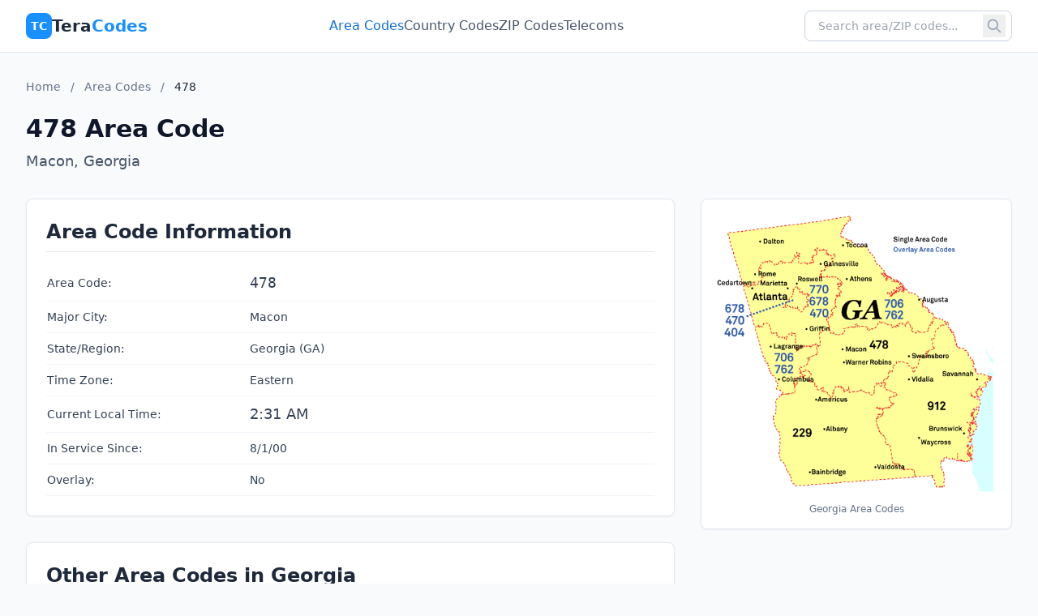

--- FILE ---
content_type: text/html
request_url: https://teracodes.com/area-codes/478/
body_size: 15960
content:
<!DOCTYPE html><html lang="en"> <head><meta charset="UTF-8"><meta name="viewport" content="width=device-width, initial-scale=1.0"><meta name="description" content="478 area code information for Macon, Georgia. Timezone, overlay codes, and more."><title>478 Area Code - Macon, GA | TeraCodes</title><link rel="icon" type="image/svg+xml" href="/favicon.svg"><!-- Google AdSense --><meta name="google-adsense-account" content="ca-pub-1545345257035548"><script async src="https://pagead2.googlesyndication.com/pagead/js/adsbygoogle.js?client=ca-pub-1545345257035548" crossorigin="anonymous"></script><!-- Open Graph --><meta property="og:title" content="478 Area Code - Macon, GA | TeraCodes"><meta property="og:description" content="478 area code information for Macon, Georgia. Timezone, overlay codes, and more."><meta property="og:type" content="website"><meta property="og:site_name" content="TeraCodes"><meta property="og:url" content="https://teracodes.com/area-codes/478/"><meta property="og:image" content="https://teracodes.com/og-image.svg"><meta property="og:image:width" content="1200"><meta property="og:image:height" content="630"><!-- Twitter Card --><meta name="twitter:card" content="summary_large_image"><meta name="twitter:title" content="478 Area Code - Macon, GA | TeraCodes"><meta name="twitter:description" content="478 area code information for Macon, Georgia. Timezone, overlay codes, and more."><meta name="twitter:image" content="https://teracodes.com/og-image.svg"><!-- Canonical URL --><link rel="canonical" href="https://teracodes.com/area-codes/478/"><!-- Google Tag Manager (placeholder - update with your GTM ID) --><!-- <script>(function(w,d,s,l,i){...})(window,document,'script','dataLayer','GTM-XXXXXXX');</script> --><!-- TruProfessionals Analytics --><script defer src="https://truprofessionals.com/t.js" data-site="teracodes.com"></script><style>*,:before,:after{--tw-border-spacing-x: 0;--tw-border-spacing-y: 0;--tw-translate-x: 0;--tw-translate-y: 0;--tw-rotate: 0;--tw-skew-x: 0;--tw-skew-y: 0;--tw-scale-x: 1;--tw-scale-y: 1;--tw-pan-x: ;--tw-pan-y: ;--tw-pinch-zoom: ;--tw-scroll-snap-strictness: proximity;--tw-gradient-from-position: ;--tw-gradient-via-position: ;--tw-gradient-to-position: ;--tw-ordinal: ;--tw-slashed-zero: ;--tw-numeric-figure: ;--tw-numeric-spacing: ;--tw-numeric-fraction: ;--tw-ring-inset: ;--tw-ring-offset-width: 0px;--tw-ring-offset-color: #fff;--tw-ring-color: rgb(59 130 246 / .5);--tw-ring-offset-shadow: 0 0 #0000;--tw-ring-shadow: 0 0 #0000;--tw-shadow: 0 0 #0000;--tw-shadow-colored: 0 0 #0000;--tw-blur: ;--tw-brightness: ;--tw-contrast: ;--tw-grayscale: ;--tw-hue-rotate: ;--tw-invert: ;--tw-saturate: ;--tw-sepia: ;--tw-drop-shadow: ;--tw-backdrop-blur: ;--tw-backdrop-brightness: ;--tw-backdrop-contrast: ;--tw-backdrop-grayscale: ;--tw-backdrop-hue-rotate: ;--tw-backdrop-invert: ;--tw-backdrop-opacity: ;--tw-backdrop-saturate: ;--tw-backdrop-sepia: ;--tw-contain-size: ;--tw-contain-layout: ;--tw-contain-paint: ;--tw-contain-style: }::backdrop{--tw-border-spacing-x: 0;--tw-border-spacing-y: 0;--tw-translate-x: 0;--tw-translate-y: 0;--tw-rotate: 0;--tw-skew-x: 0;--tw-skew-y: 0;--tw-scale-x: 1;--tw-scale-y: 1;--tw-pan-x: ;--tw-pan-y: ;--tw-pinch-zoom: ;--tw-scroll-snap-strictness: proximity;--tw-gradient-from-position: ;--tw-gradient-via-position: ;--tw-gradient-to-position: ;--tw-ordinal: ;--tw-slashed-zero: ;--tw-numeric-figure: ;--tw-numeric-spacing: ;--tw-numeric-fraction: ;--tw-ring-inset: ;--tw-ring-offset-width: 0px;--tw-ring-offset-color: #fff;--tw-ring-color: rgb(59 130 246 / .5);--tw-ring-offset-shadow: 0 0 #0000;--tw-ring-shadow: 0 0 #0000;--tw-shadow: 0 0 #0000;--tw-shadow-colored: 0 0 #0000;--tw-blur: ;--tw-brightness: ;--tw-contrast: ;--tw-grayscale: ;--tw-hue-rotate: ;--tw-invert: ;--tw-saturate: ;--tw-sepia: ;--tw-drop-shadow: ;--tw-backdrop-blur: ;--tw-backdrop-brightness: ;--tw-backdrop-contrast: ;--tw-backdrop-grayscale: ;--tw-backdrop-hue-rotate: ;--tw-backdrop-invert: ;--tw-backdrop-opacity: ;--tw-backdrop-saturate: ;--tw-backdrop-sepia: ;--tw-contain-size: ;--tw-contain-layout: ;--tw-contain-paint: ;--tw-contain-style: }*,:before,:after{box-sizing:border-box;border-width:0;border-style:solid;border-color:#e5e7eb}:before,:after{--tw-content: ""}html,:host{line-height:1.5;-webkit-text-size-adjust:100%;-moz-tab-size:4;-o-tab-size:4;tab-size:4;font-family:ui-sans-serif,system-ui,sans-serif,"Apple Color Emoji","Segoe UI Emoji",Segoe UI Symbol,"Noto Color Emoji";font-feature-settings:normal;font-variation-settings:normal;-webkit-tap-highlight-color:transparent}body{margin:0;line-height:inherit}hr{height:0;color:inherit;border-top-width:1px}abbr:where([title]){-webkit-text-decoration:underline dotted;text-decoration:underline dotted}h1,h2,h3,h4,h5,h6{font-size:inherit;font-weight:inherit}a{color:inherit;text-decoration:inherit}b,strong{font-weight:bolder}code,kbd,samp,pre{font-family:JetBrains Mono,monospace;font-feature-settings:normal;font-variation-settings:normal;font-size:1em}small{font-size:80%}sub,sup{font-size:75%;line-height:0;position:relative;vertical-align:baseline}sub{bottom:-.25em}sup{top:-.5em}table{text-indent:0;border-color:inherit;border-collapse:collapse}button,input,optgroup,select,textarea{font-family:inherit;font-feature-settings:inherit;font-variation-settings:inherit;font-size:100%;font-weight:inherit;line-height:inherit;letter-spacing:inherit;color:inherit;margin:0;padding:0}button,select{text-transform:none}button,input:where([type=button]),input:where([type=reset]),input:where([type=submit]){-webkit-appearance:button;background-color:transparent;background-image:none}:-moz-focusring{outline:auto}:-moz-ui-invalid{box-shadow:none}progress{vertical-align:baseline}::-webkit-inner-spin-button,::-webkit-outer-spin-button{height:auto}[type=search]{-webkit-appearance:textfield;outline-offset:-2px}::-webkit-search-decoration{-webkit-appearance:none}::-webkit-file-upload-button{-webkit-appearance:button;font:inherit}summary{display:list-item}blockquote,dl,dd,h1,h2,h3,h4,h5,h6,hr,figure,p,pre{margin:0}fieldset{margin:0;padding:0}legend{padding:0}ol,ul,menu{list-style:none;margin:0;padding:0}dialog{padding:0}textarea{resize:vertical}input::-moz-placeholder,textarea::-moz-placeholder{opacity:1;color:#9ca3af}input::placeholder,textarea::placeholder{opacity:1;color:#9ca3af}button,[role=button]{cursor:pointer}:disabled{cursor:default}img,svg,video,canvas,audio,iframe,embed,object{display:block;vertical-align:middle}img,video{max-width:100%;height:auto}[hidden]:where(:not([hidden=until-found])){display:none}.container{width:100%}@media(min-width:640px){.container{max-width:640px}}@media(min-width:768px){.container{max-width:768px}}@media(min-width:1024px){.container{max-width:1024px}}@media(min-width:1280px){.container{max-width:1280px}}@media(min-width:1536px){.container{max-width:1536px}}.sr-only{position:absolute;width:1px;height:1px;padding:0;margin:-1px;overflow:hidden;clip:rect(0,0,0,0);white-space:nowrap;border-width:0}.visible{visibility:visible}.collapse{visibility:collapse}.fixed{position:fixed}.absolute{position:absolute}.relative{position:relative}.sticky{position:sticky}.inset-0{inset:0}.right-2{right:.5rem}.top-0{top:0}.top-1\/2{top:50%}.top-24{top:6rem}.z-10{z-index:10}.z-50{z-index:50}.z-\[100\]{z-index:100}.-mx-6{margin-left:-1.5rem;margin-right:-1.5rem}.mx-2{margin-left:.5rem;margin-right:.5rem}.mx-auto{margin-left:auto;margin-right:auto}.-mt-1{margin-top:-.25rem}.mb-0\.5{margin-bottom:.125rem}.mb-1{margin-bottom:.25rem}.mb-10{margin-bottom:2.5rem}.mb-12{margin-bottom:3rem}.mb-2{margin-bottom:.5rem}.mb-3{margin-bottom:.75rem}.mb-4{margin-bottom:1rem}.mb-5{margin-bottom:1.25rem}.mb-6{margin-bottom:1.5rem}.mb-8{margin-bottom:2rem}.ml-2{margin-left:.5rem}.mr-2{margin-right:.5rem}.mt-1{margin-top:.25rem}.mt-10{margin-top:2.5rem}.mt-12{margin-top:3rem}.mt-2{margin-top:.5rem}.mt-3{margin-top:.75rem}.mt-4{margin-top:1rem}.mt-6{margin-top:1.5rem}.mt-8{margin-top:2rem}.mt-auto{margin-top:auto}.block{display:block}.inline-block{display:inline-block}.inline{display:inline}.flex{display:flex}.inline-flex{display:inline-flex}.table{display:table}.grid{display:grid}.contents{display:contents}.hidden{display:none}.aspect-square{aspect-ratio:1 / 1}.h-10{height:2.5rem}.h-11{height:2.75rem}.h-12{height:3rem}.h-14{height:3.5rem}.h-16{height:4rem}.h-2{height:.5rem}.h-3\.5{height:.875rem}.h-4{height:1rem}.h-5{height:1.25rem}.h-6{height:1.5rem}.h-7{height:1.75rem}.h-8{height:2rem}.h-auto{height:auto}.min-h-\[60vh\]{min-height:60vh}.min-h-\[65vh\]{min-height:65vh}.min-h-\[70vh\]{min-height:70vh}.min-h-\[75vh\]{min-height:75vh}.min-h-\[80vh\]{min-height:80vh}.min-h-\[85vh\]{min-height:85vh}.min-h-screen{min-height:100vh}.w-1\/2{width:50%}.w-1\/3{width:33.333333%}.w-10{width:2.5rem}.w-11{width:2.75rem}.w-12{width:3rem}.w-14{width:3.5rem}.w-16{width:4rem}.w-2{width:.5rem}.w-20{width:5rem}.w-24{width:6rem}.w-28{width:7rem}.w-3\.5{width:.875rem}.w-32{width:8rem}.w-4{width:1rem}.w-40{width:10rem}.w-48{width:12rem}.w-5{width:1.25rem}.w-6{width:1.5rem}.w-64{width:16rem}.w-7{width:1.75rem}.w-8{width:2rem}.w-full{width:100%}.w-px{width:1px}.min-w-0{min-width:0px}.max-w-2xl{max-width:42rem}.max-w-3xl{max-width:48rem}.max-w-4xl{max-width:56rem}.max-w-5xl{max-width:64rem}.max-w-7xl{max-width:80rem}.max-w-lg{max-width:32rem}.max-w-md{max-width:28rem}.max-w-none{max-width:none}.max-w-sm{max-width:24rem}.max-w-xl{max-width:36rem}.flex-1{flex:1 1 0%}.flex-shrink{flex-shrink:1}.flex-shrink-0{flex-shrink:0}.flex-grow{flex-grow:1}.border-collapse{border-collapse:collapse}.-translate-y-1\/2{--tw-translate-y: -50%;transform:translate(var(--tw-translate-x),var(--tw-translate-y)) rotate(var(--tw-rotate)) skew(var(--tw-skew-x)) skewY(var(--tw-skew-y)) scaleX(var(--tw-scale-x)) scaleY(var(--tw-scale-y))}.transform{transform:translate(var(--tw-translate-x),var(--tw-translate-y)) rotate(var(--tw-rotate)) skew(var(--tw-skew-x)) skewY(var(--tw-skew-y)) scaleX(var(--tw-scale-x)) scaleY(var(--tw-scale-y))}@keyframes pulse{50%{opacity:.5}}.animate-pulse{animation:pulse 2s cubic-bezier(.4,0,.6,1) infinite}.cursor-pointer{cursor:pointer}.resize{resize:both}.scroll-mt-20{scroll-margin-top:5rem}.list-inside{list-style-position:inside}.list-disc{list-style-type:disc}.grid-cols-1{grid-template-columns:repeat(1,minmax(0,1fr))}.grid-cols-2{grid-template-columns:repeat(2,minmax(0,1fr))}.flex-col{flex-direction:column}.flex-wrap{flex-wrap:wrap}.items-start{align-items:flex-start}.items-center{align-items:center}.justify-center{justify-content:center}.justify-between{justify-content:space-between}.gap-1{gap:.25rem}.gap-1\.5{gap:.375rem}.gap-2{gap:.5rem}.gap-3{gap:.75rem}.gap-4{gap:1rem}.gap-6{gap:1.5rem}.gap-8{gap:2rem}.gap-x-4{-moz-column-gap:1rem;column-gap:1rem}.gap-y-2{row-gap:.5rem}.gap-y-4{row-gap:1rem}.gap-y-6{row-gap:1.5rem}.space-y-1>:not([hidden])~:not([hidden]){--tw-space-y-reverse: 0;margin-top:calc(.25rem * calc(1 - var(--tw-space-y-reverse)));margin-bottom:calc(.25rem * var(--tw-space-y-reverse))}.space-y-2>:not([hidden])~:not([hidden]){--tw-space-y-reverse: 0;margin-top:calc(.5rem * calc(1 - var(--tw-space-y-reverse)));margin-bottom:calc(.5rem * var(--tw-space-y-reverse))}.space-y-3>:not([hidden])~:not([hidden]){--tw-space-y-reverse: 0;margin-top:calc(.75rem * calc(1 - var(--tw-space-y-reverse)));margin-bottom:calc(.75rem * var(--tw-space-y-reverse))}.space-y-4>:not([hidden])~:not([hidden]){--tw-space-y-reverse: 0;margin-top:calc(1rem * calc(1 - var(--tw-space-y-reverse)));margin-bottom:calc(1rem * var(--tw-space-y-reverse))}.space-y-5>:not([hidden])~:not([hidden]){--tw-space-y-reverse: 0;margin-top:calc(1.25rem * calc(1 - var(--tw-space-y-reverse)));margin-bottom:calc(1.25rem * var(--tw-space-y-reverse))}.space-y-6>:not([hidden])~:not([hidden]){--tw-space-y-reverse: 0;margin-top:calc(1.5rem * calc(1 - var(--tw-space-y-reverse)));margin-bottom:calc(1.5rem * var(--tw-space-y-reverse))}.space-y-8>:not([hidden])~:not([hidden]){--tw-space-y-reverse: 0;margin-top:calc(2rem * calc(1 - var(--tw-space-y-reverse)));margin-bottom:calc(2rem * var(--tw-space-y-reverse))}.divide-y>:not([hidden])~:not([hidden]){--tw-divide-y-reverse: 0;border-top-width:calc(1px * calc(1 - var(--tw-divide-y-reverse)));border-bottom-width:calc(1px * var(--tw-divide-y-reverse))}.divide-slate-100>:not([hidden])~:not([hidden]){--tw-divide-opacity: 1;border-color:rgb(241 245 249 / var(--tw-divide-opacity, 1))}.overflow-hidden{overflow:hidden}.overflow-x-auto{overflow-x:auto}.truncate{overflow:hidden;text-overflow:ellipsis;white-space:nowrap}.whitespace-nowrap{white-space:nowrap}.rounded{border-radius:.25rem}.rounded-2xl{border-radius:1rem}.rounded-full{border-radius:9999px}.rounded-lg{border-radius:.5rem}.rounded-xl{border-radius:.75rem}.border{border-width:1px}.border-2{border-width:2px}.border-y{border-top-width:1px;border-bottom-width:1px}.border-b{border-bottom-width:1px}.border-b-2{border-bottom-width:2px}.border-l{border-left-width:1px}.border-t{border-top-width:1px}.border-amber-200{--tw-border-opacity: 1;border-color:rgb(253 230 138 / var(--tw-border-opacity, 1))}.border-gray-200{--tw-border-opacity: 1;border-color:rgb(229 231 235 / var(--tw-border-opacity, 1))}.border-gray-300{--tw-border-opacity: 1;border-color:rgb(209 213 219 / var(--tw-border-opacity, 1))}.border-primary-200{--tw-border-opacity: 1;border-color:rgb(145 213 255 / var(--tw-border-opacity, 1))}.border-primary-600{--tw-border-opacity: 1;border-color:rgb(9 109 217 / var(--tw-border-opacity, 1))}.border-red-200{--tw-border-opacity: 1;border-color:rgb(254 202 202 / var(--tw-border-opacity, 1))}.border-slate-100{--tw-border-opacity: 1;border-color:rgb(241 245 249 / var(--tw-border-opacity, 1))}.border-slate-200{--tw-border-opacity: 1;border-color:rgb(226 232 240 / var(--tw-border-opacity, 1))}.border-slate-300{--tw-border-opacity: 1;border-color:rgb(203 213 225 / var(--tw-border-opacity, 1))}.border-slate-700{--tw-border-opacity: 1;border-color:rgb(51 65 85 / var(--tw-border-opacity, 1))}.bg-amber-100{--tw-bg-opacity: 1;background-color:rgb(254 243 199 / var(--tw-bg-opacity, 1))}.bg-amber-50{--tw-bg-opacity: 1;background-color:rgb(255 251 235 / var(--tw-bg-opacity, 1))}.bg-amber-500{--tw-bg-opacity: 1;background-color:rgb(245 158 11 / var(--tw-bg-opacity, 1))}.bg-blue-100{--tw-bg-opacity: 1;background-color:rgb(219 234 254 / var(--tw-bg-opacity, 1))}.bg-emerald-100{--tw-bg-opacity: 1;background-color:rgb(209 250 229 / var(--tw-bg-opacity, 1))}.bg-green-100{--tw-bg-opacity: 1;background-color:rgb(220 252 231 / var(--tw-bg-opacity, 1))}.bg-primary-100{--tw-bg-opacity: 1;background-color:rgb(186 231 255 / var(--tw-bg-opacity, 1))}.bg-primary-50{--tw-bg-opacity: 1;background-color:rgb(230 247 255 / var(--tw-bg-opacity, 1))}.bg-primary-500{--tw-bg-opacity: 1;background-color:rgb(24 144 255 / var(--tw-bg-opacity, 1))}.bg-primary-600{--tw-bg-opacity: 1;background-color:rgb(9 109 217 / var(--tw-bg-opacity, 1))}.bg-red-50{--tw-bg-opacity: 1;background-color:rgb(254 242 242 / var(--tw-bg-opacity, 1))}.bg-slate-100{--tw-bg-opacity: 1;background-color:rgb(241 245 249 / var(--tw-bg-opacity, 1))}.bg-slate-200{--tw-bg-opacity: 1;background-color:rgb(226 232 240 / var(--tw-bg-opacity, 1))}.bg-slate-50{--tw-bg-opacity: 1;background-color:rgb(248 250 252 / var(--tw-bg-opacity, 1))}.bg-slate-50\/50{background-color:#f8fafc80}.bg-slate-800{--tw-bg-opacity: 1;background-color:rgb(30 41 59 / var(--tw-bg-opacity, 1))}.bg-transparent{background-color:transparent}.bg-violet-100{--tw-bg-opacity: 1;background-color:rgb(237 233 254 / var(--tw-bg-opacity, 1))}.bg-white{--tw-bg-opacity: 1;background-color:rgb(255 255 255 / var(--tw-bg-opacity, 1))}.bg-gradient-to-b{background-image:linear-gradient(to bottom,var(--tw-gradient-stops))}.bg-gradient-to-br{background-image:linear-gradient(to bottom right,var(--tw-gradient-stops))}.from-primary-600{--tw-gradient-from: #096dd9 var(--tw-gradient-from-position);--tw-gradient-to: rgb(9 109 217 / 0) var(--tw-gradient-to-position);--tw-gradient-stops: var(--tw-gradient-from), var(--tw-gradient-to)}.from-slate-50{--tw-gradient-from: #f8fafc var(--tw-gradient-from-position);--tw-gradient-to: rgb(248 250 252 / 0) var(--tw-gradient-to-position);--tw-gradient-stops: var(--tw-gradient-from), var(--tw-gradient-to)}.via-primary-700{--tw-gradient-to: rgb(0 80 179 / 0) var(--tw-gradient-to-position);--tw-gradient-stops: var(--tw-gradient-from), #0050b3 var(--tw-gradient-via-position), var(--tw-gradient-to)}.via-white{--tw-gradient-to: rgb(255 255 255 / 0) var(--tw-gradient-to-position);--tw-gradient-stops: var(--tw-gradient-from), #fff var(--tw-gradient-via-position), var(--tw-gradient-to)}.to-primary-800{--tw-gradient-to: #003a8c var(--tw-gradient-to-position)}.to-slate-50{--tw-gradient-to: #f8fafc var(--tw-gradient-to-position)}.to-white{--tw-gradient-to: #fff var(--tw-gradient-to-position)}.p-1{padding:.25rem}.p-2{padding:.5rem}.p-3{padding:.75rem}.p-4{padding:1rem}.p-5{padding:1.25rem}.p-6{padding:1.5rem}.p-8{padding:2rem}.px-2{padding-left:.5rem;padding-right:.5rem}.px-2\.5{padding-left:.625rem;padding-right:.625rem}.px-3{padding-left:.75rem;padding-right:.75rem}.px-4{padding-left:1rem;padding-right:1rem}.px-5{padding-left:1.25rem;padding-right:1.25rem}.px-6{padding-left:1.5rem;padding-right:1.5rem}.px-8{padding-left:2rem;padding-right:2rem}.py-1{padding-top:.25rem;padding-bottom:.25rem}.py-1\.5{padding-top:.375rem;padding-bottom:.375rem}.py-10{padding-top:2.5rem;padding-bottom:2.5rem}.py-12{padding-top:3rem;padding-bottom:3rem}.py-16{padding-top:4rem;padding-bottom:4rem}.py-2{padding-top:.5rem;padding-bottom:.5rem}.py-2\.5{padding-top:.625rem;padding-bottom:.625rem}.py-3{padding-top:.75rem;padding-bottom:.75rem}.py-3\.5{padding-top:.875rem;padding-bottom:.875rem}.py-4{padding-top:1rem;padding-bottom:1rem}.py-5{padding-top:1.25rem;padding-bottom:1.25rem}.py-6{padding-top:1.5rem;padding-bottom:1.5rem}.py-8{padding-top:2rem;padding-bottom:2rem}.pb-1{padding-bottom:.25rem}.pb-10{padding-bottom:2.5rem}.pb-4{padding-bottom:1rem}.pl-4{padding-left:1rem}.pr-10{padding-right:2.5rem}.pt-4{padding-top:1rem}.pt-6{padding-top:1.5rem}.pt-8{padding-top:2rem}.text-left{text-align:left}.text-center{text-align:center}.text-right{text-align:right}.font-heading{font-family:Outfit,Outfit Fallback,system-ui,sans-serif}.font-mono{font-family:JetBrains Mono,monospace}.font-sans{font-family:ui-sans-serif,system-ui,sans-serif,"Apple Color Emoji","Segoe UI Emoji",Segoe UI Symbol,"Noto Color Emoji"}.text-2xl{font-size:1.5rem;line-height:2rem}.text-3xl{font-size:1.875rem;line-height:2.25rem}.text-4xl{font-size:2.25rem;line-height:2.5rem}.text-5xl{font-size:3rem;line-height:1}.text-6xl{font-size:3.75rem;line-height:1}.text-9xl{font-size:8rem;line-height:1}.text-base{font-size:1rem;line-height:1.5rem}.text-lg{font-size:1.125rem;line-height:1.75rem}.text-sm{font-size:.875rem;line-height:1.25rem}.text-xl{font-size:1.25rem;line-height:1.75rem}.text-xs{font-size:.75rem;line-height:1rem}.font-bold{font-weight:700}.font-medium{font-weight:500}.font-normal{font-weight:400}.font-semibold{font-weight:600}.uppercase{text-transform:uppercase}.tabular-nums{--tw-numeric-spacing: tabular-nums;font-variant-numeric:var(--tw-ordinal) var(--tw-slashed-zero) var(--tw-numeric-figure) var(--tw-numeric-spacing) var(--tw-numeric-fraction)}.leading-relaxed{line-height:1.625}.leading-tight{line-height:1.25}.tracking-tight{letter-spacing:-.025em}.tracking-wider{letter-spacing:.05em}.text-amber-600{--tw-text-opacity: 1;color:rgb(217 119 6 / var(--tw-text-opacity, 1))}.text-amber-700{--tw-text-opacity: 1;color:rgb(180 83 9 / var(--tw-text-opacity, 1))}.text-amber-800{--tw-text-opacity: 1;color:rgb(146 64 14 / var(--tw-text-opacity, 1))}.text-amber-950{--tw-text-opacity: 1;color:rgb(69 26 3 / var(--tw-text-opacity, 1))}.text-blue-600{--tw-text-opacity: 1;color:rgb(37 99 235 / var(--tw-text-opacity, 1))}.text-emerald-500{--tw-text-opacity: 1;color:rgb(16 185 129 / var(--tw-text-opacity, 1))}.text-emerald-600{--tw-text-opacity: 1;color:rgb(5 150 105 / var(--tw-text-opacity, 1))}.text-gray-500{--tw-text-opacity: 1;color:rgb(107 114 128 / var(--tw-text-opacity, 1))}.text-gray-600{--tw-text-opacity: 1;color:rgb(75 85 99 / var(--tw-text-opacity, 1))}.text-gray-700{--tw-text-opacity: 1;color:rgb(55 65 81 / var(--tw-text-opacity, 1))}.text-green-600{--tw-text-opacity: 1;color:rgb(22 163 74 / var(--tw-text-opacity, 1))}.text-green-700{--tw-text-opacity: 1;color:rgb(21 128 61 / var(--tw-text-opacity, 1))}.text-primary-100{--tw-text-opacity: 1;color:rgb(186 231 255 / var(--tw-text-opacity, 1))}.text-primary-200{--tw-text-opacity: 1;color:rgb(145 213 255 / var(--tw-text-opacity, 1))}.text-primary-400{--tw-text-opacity: 1;color:rgb(64 169 255 / var(--tw-text-opacity, 1))}.text-primary-500{--tw-text-opacity: 1;color:rgb(24 144 255 / var(--tw-text-opacity, 1))}.text-primary-600{--tw-text-opacity: 1;color:rgb(9 109 217 / var(--tw-text-opacity, 1))}.text-primary-700{--tw-text-opacity: 1;color:rgb(0 80 179 / var(--tw-text-opacity, 1))}.text-red-600{--tw-text-opacity: 1;color:rgb(220 38 38 / var(--tw-text-opacity, 1))}.text-red-700{--tw-text-opacity: 1;color:rgb(185 28 28 / var(--tw-text-opacity, 1))}.text-slate-300{--tw-text-opacity: 1;color:rgb(203 213 225 / var(--tw-text-opacity, 1))}.text-slate-400{--tw-text-opacity: 1;color:rgb(148 163 184 / var(--tw-text-opacity, 1))}.text-slate-500{--tw-text-opacity: 1;color:rgb(100 116 139 / var(--tw-text-opacity, 1))}.text-slate-600{--tw-text-opacity: 1;color:rgb(71 85 105 / var(--tw-text-opacity, 1))}.text-slate-700{--tw-text-opacity: 1;color:rgb(51 65 85 / var(--tw-text-opacity, 1))}.text-slate-800{--tw-text-opacity: 1;color:rgb(30 41 59 / var(--tw-text-opacity, 1))}.text-slate-900{--tw-text-opacity: 1;color:rgb(15 23 42 / var(--tw-text-opacity, 1))}.text-violet-600{--tw-text-opacity: 1;color:rgb(124 58 237 / var(--tw-text-opacity, 1))}.text-white{--tw-text-opacity: 1;color:rgb(255 255 255 / var(--tw-text-opacity, 1))}.underline{text-decoration-line:underline}.placeholder-slate-400::-moz-placeholder{--tw-placeholder-opacity: 1;color:rgb(148 163 184 / var(--tw-placeholder-opacity, 1))}.placeholder-slate-400::placeholder{--tw-placeholder-opacity: 1;color:rgb(148 163 184 / var(--tw-placeholder-opacity, 1))}.opacity-\[0\.03\]{opacity:.03}.shadow-2xl{--tw-shadow: 0 25px 50px -12px rgb(0 0 0 / .25);--tw-shadow-colored: 0 25px 50px -12px var(--tw-shadow-color);box-shadow:var(--tw-ring-offset-shadow, 0 0 #0000),var(--tw-ring-shadow, 0 0 #0000),var(--tw-shadow)}.shadow-lg{--tw-shadow: 0 10px 15px -3px rgb(0 0 0 / .1), 0 4px 6px -4px rgb(0 0 0 / .1);--tw-shadow-colored: 0 10px 15px -3px var(--tw-shadow-color), 0 4px 6px -4px var(--tw-shadow-color);box-shadow:var(--tw-ring-offset-shadow, 0 0 #0000),var(--tw-ring-shadow, 0 0 #0000),var(--tw-shadow)}.shadow-xl{--tw-shadow: 0 20px 25px -5px rgb(0 0 0 / .1), 0 8px 10px -6px rgb(0 0 0 / .1);--tw-shadow-colored: 0 20px 25px -5px var(--tw-shadow-color), 0 8px 10px -6px var(--tw-shadow-color);box-shadow:var(--tw-ring-offset-shadow, 0 0 #0000),var(--tw-ring-shadow, 0 0 #0000),var(--tw-shadow)}.shadow-slate-200\/50{--tw-shadow-color: rgb(226 232 240 / .5);--tw-shadow: var(--tw-shadow-colored)}.shadow-slate-300\/50{--tw-shadow-color: rgb(203 213 225 / .5);--tw-shadow: var(--tw-shadow-colored)}.outline{outline-style:solid}.filter{filter:var(--tw-blur) var(--tw-brightness) var(--tw-contrast) var(--tw-grayscale) var(--tw-hue-rotate) var(--tw-invert) var(--tw-saturate) var(--tw-sepia) var(--tw-drop-shadow)}.transition{transition-property:color,background-color,border-color,text-decoration-color,fill,stroke,opacity,box-shadow,transform,filter,backdrop-filter;transition-timing-function:cubic-bezier(.4,0,.2,1);transition-duration:.15s}.transition-all{transition-property:all;transition-timing-function:cubic-bezier(.4,0,.2,1);transition-duration:.15s}.transition-colors{transition-property:color,background-color,border-color,text-decoration-color,fill,stroke;transition-timing-function:cubic-bezier(.4,0,.2,1);transition-duration:.15s}.transition-transform{transition-property:transform;transition-timing-function:cubic-bezier(.4,0,.2,1);transition-duration:.15s}.hover\:border-amber-300:hover{--tw-border-opacity: 1;border-color:rgb(252 211 77 / var(--tw-border-opacity, 1))}.hover\:border-blue-300:hover{--tw-border-opacity: 1;border-color:rgb(147 197 253 / var(--tw-border-opacity, 1))}.hover\:border-emerald-300:hover{--tw-border-opacity: 1;border-color:rgb(110 231 183 / var(--tw-border-opacity, 1))}.hover\:border-primary-300:hover{--tw-border-opacity: 1;border-color:rgb(105 192 255 / var(--tw-border-opacity, 1))}.hover\:border-violet-300:hover{--tw-border-opacity: 1;border-color:rgb(196 181 253 / var(--tw-border-opacity, 1))}.hover\:bg-primary-100:hover{--tw-bg-opacity: 1;background-color:rgb(186 231 255 / var(--tw-bg-opacity, 1))}.hover\:bg-primary-50:hover{--tw-bg-opacity: 1;background-color:rgb(230 247 255 / var(--tw-bg-opacity, 1))}.hover\:bg-primary-600:hover{--tw-bg-opacity: 1;background-color:rgb(9 109 217 / var(--tw-bg-opacity, 1))}.hover\:bg-primary-700:hover{--tw-bg-opacity: 1;background-color:rgb(0 80 179 / var(--tw-bg-opacity, 1))}.hover\:bg-slate-100:hover{--tw-bg-opacity: 1;background-color:rgb(241 245 249 / var(--tw-bg-opacity, 1))}.hover\:bg-slate-50:hover{--tw-bg-opacity: 1;background-color:rgb(248 250 252 / var(--tw-bg-opacity, 1))}.hover\:text-primary-500:hover{--tw-text-opacity: 1;color:rgb(24 144 255 / var(--tw-text-opacity, 1))}.hover\:text-primary-600:hover{--tw-text-opacity: 1;color:rgb(9 109 217 / var(--tw-text-opacity, 1))}.hover\:text-primary-700:hover{--tw-text-opacity: 1;color:rgb(0 80 179 / var(--tw-text-opacity, 1))}.hover\:text-white:hover{--tw-text-opacity: 1;color:rgb(255 255 255 / var(--tw-text-opacity, 1))}.hover\:underline:hover{text-decoration-line:underline}.hover\:shadow-lg:hover{--tw-shadow: 0 10px 15px -3px rgb(0 0 0 / .1), 0 4px 6px -4px rgb(0 0 0 / .1);--tw-shadow-colored: 0 10px 15px -3px var(--tw-shadow-color), 0 4px 6px -4px var(--tw-shadow-color);box-shadow:var(--tw-ring-offset-shadow, 0 0 #0000),var(--tw-ring-shadow, 0 0 #0000),var(--tw-shadow)}.hover\:shadow-sm:hover{--tw-shadow: 0 1px 2px 0 rgb(0 0 0 / .05);--tw-shadow-colored: 0 1px 2px 0 var(--tw-shadow-color);box-shadow:var(--tw-ring-offset-shadow, 0 0 #0000),var(--tw-ring-shadow, 0 0 #0000),var(--tw-shadow)}.hover\:shadow-xl:hover{--tw-shadow: 0 20px 25px -5px rgb(0 0 0 / .1), 0 8px 10px -6px rgb(0 0 0 / .1);--tw-shadow-colored: 0 20px 25px -5px var(--tw-shadow-color), 0 8px 10px -6px var(--tw-shadow-color);box-shadow:var(--tw-ring-offset-shadow, 0 0 #0000),var(--tw-ring-shadow, 0 0 #0000),var(--tw-shadow)}.focus\:not-sr-only:focus{position:static;width:auto;height:auto;padding:0;margin:0;overflow:visible;clip:auto;white-space:normal}.focus\:absolute:focus{position:absolute}.focus\:left-4:focus{left:1rem}.focus\:top-4:focus{top:1rem}.focus\:border-primary-500:focus{--tw-border-opacity: 1;border-color:rgb(24 144 255 / var(--tw-border-opacity, 1))}.focus\:border-transparent:focus{border-color:transparent}.focus\:outline-none:focus{outline:2px solid transparent;outline-offset:2px}.focus\:ring-2:focus{--tw-ring-offset-shadow: var(--tw-ring-inset) 0 0 0 var(--tw-ring-offset-width) var(--tw-ring-offset-color);--tw-ring-shadow: var(--tw-ring-inset) 0 0 0 calc(2px + var(--tw-ring-offset-width)) var(--tw-ring-color);box-shadow:var(--tw-ring-offset-shadow),var(--tw-ring-shadow),var(--tw-shadow, 0 0 #0000)}.focus\:ring-4:focus{--tw-ring-offset-shadow: var(--tw-ring-inset) 0 0 0 var(--tw-ring-offset-width) var(--tw-ring-offset-color);--tw-ring-shadow: var(--tw-ring-inset) 0 0 0 calc(4px + var(--tw-ring-offset-width)) var(--tw-ring-color);box-shadow:var(--tw-ring-offset-shadow),var(--tw-ring-shadow),var(--tw-shadow, 0 0 #0000)}.focus\:ring-primary-300:focus{--tw-ring-opacity: 1;--tw-ring-color: rgb(105 192 255 / var(--tw-ring-opacity, 1))}.focus\:ring-primary-500:focus{--tw-ring-opacity: 1;--tw-ring-color: rgb(24 144 255 / var(--tw-ring-opacity, 1))}.active\:bg-slate-50:active{--tw-bg-opacity: 1;background-color:rgb(248 250 252 / var(--tw-bg-opacity, 1))}.group:hover .group-hover\:scale-110{--tw-scale-x: 1.1;--tw-scale-y: 1.1;transform:translate(var(--tw-translate-x),var(--tw-translate-y)) rotate(var(--tw-rotate)) skew(var(--tw-skew-x)) skewY(var(--tw-skew-y)) scaleX(var(--tw-scale-x)) scaleY(var(--tw-scale-y))}.group:hover .group-hover\:gap-3{gap:.75rem}.group:hover .group-hover\:bg-primary-200{--tw-bg-opacity: 1;background-color:rgb(145 213 255 / var(--tw-bg-opacity, 1))}.group:hover .group-hover\:text-amber-600{--tw-text-opacity: 1;color:rgb(217 119 6 / var(--tw-text-opacity, 1))}.group:hover .group-hover\:text-blue-600{--tw-text-opacity: 1;color:rgb(37 99 235 / var(--tw-text-opacity, 1))}.group:hover .group-hover\:text-emerald-600{--tw-text-opacity: 1;color:rgb(5 150 105 / var(--tw-text-opacity, 1))}.group:hover .group-hover\:text-gray-800{--tw-text-opacity: 1;color:rgb(31 41 55 / var(--tw-text-opacity, 1))}.group:hover .group-hover\:text-primary-500{--tw-text-opacity: 1;color:rgb(24 144 255 / var(--tw-text-opacity, 1))}.group:hover .group-hover\:text-primary-600{--tw-text-opacity: 1;color:rgb(9 109 217 / var(--tw-text-opacity, 1))}.group:hover .group-hover\:text-violet-600{--tw-text-opacity: 1;color:rgb(124 58 237 / var(--tw-text-opacity, 1))}@media(min-width:640px){.sm\:mb-10{margin-bottom:2.5rem}.sm\:mt-0{margin-top:0}.sm\:mt-10{margin-top:2.5rem}.sm\:block{display:block}.sm\:inline{display:inline}.sm\:table-cell{display:table-cell}.sm\:hidden{display:none}.sm\:grid-cols-2{grid-template-columns:repeat(2,minmax(0,1fr))}.sm\:grid-cols-3{grid-template-columns:repeat(3,minmax(0,1fr))}.sm\:grid-cols-4{grid-template-columns:repeat(4,minmax(0,1fr))}.sm\:gap-3{gap:.75rem}.sm\:gap-6{gap:1.5rem}.sm\:gap-8{gap:2rem}.sm\:gap-x-6{-moz-column-gap:1.5rem;column-gap:1.5rem}.sm\:space-y-8>:not([hidden])~:not([hidden]){--tw-space-y-reverse: 0;margin-top:calc(2rem * calc(1 - var(--tw-space-y-reverse)));margin-bottom:calc(2rem * var(--tw-space-y-reverse))}.sm\:p-4{padding:1rem}.sm\:p-6{padding:1.5rem}.sm\:px-0{padding-left:0;padding-right:0}.sm\:px-10{padding-left:2.5rem;padding-right:2.5rem}.sm\:px-12{padding-left:3rem;padding-right:3rem}.sm\:px-4{padding-left:1rem;padding-right:1rem}.sm\:px-6{padding-left:1.5rem;padding-right:1.5rem}.sm\:px-8{padding-left:2rem;padding-right:2rem}.sm\:py-4{padding-top:1rem;padding-bottom:1rem}.sm\:text-5xl{font-size:3rem;line-height:1}.sm\:text-lg{font-size:1.125rem;line-height:1.75rem}.sm\:text-xl{font-size:1.25rem;line-height:1.75rem}}@media(min-width:768px){.md\:col-span-1{grid-column:span 1 / span 1}.md\:flex{display:flex}.md\:table-cell{display:table-cell}.md\:hidden{display:none}.md\:grid-cols-2{grid-template-columns:repeat(2,minmax(0,1fr))}.md\:grid-cols-3{grid-template-columns:repeat(3,minmax(0,1fr))}.md\:grid-cols-4{grid-template-columns:repeat(4,minmax(0,1fr))}.md\:grid-cols-6{grid-template-columns:repeat(6,minmax(0,1fr))}.md\:flex-row{flex-direction:row}.md\:items-center{align-items:center}.md\:py-24{padding-top:6rem;padding-bottom:6rem}.md\:text-5xl{font-size:3rem;line-height:1}.md\:text-6xl{font-size:3.75rem;line-height:1}}@media(min-width:1024px){.lg\:col-span-1{grid-column:span 1 / span 1}.lg\:col-span-2{grid-column:span 2 / span 2}.lg\:col-span-3{grid-column:span 3 / span 3}.lg\:mx-0{margin-left:0;margin-right:0}.lg\:table-cell{display:table-cell}.lg\:grid{display:grid}.lg\:flex-shrink{flex-shrink:1}.lg\:grid-cols-2{grid-template-columns:repeat(2,minmax(0,1fr))}.lg\:grid-cols-3{grid-template-columns:repeat(3,minmax(0,1fr))}.lg\:grid-cols-4{grid-template-columns:repeat(4,minmax(0,1fr))}.lg\:grid-cols-5{grid-template-columns:repeat(5,minmax(0,1fr))}.lg\:grid-cols-6{grid-template-columns:repeat(6,minmax(0,1fr))}.lg\:grid-cols-8{grid-template-columns:repeat(8,minmax(0,1fr))}.lg\:flex-row{flex-direction:row}.lg\:items-start{align-items:flex-start}.lg\:justify-between{justify-content:space-between}.lg\:px-0{padding-left:0;padding-right:0}.lg\:px-10{padding-left:2.5rem;padding-right:2.5rem}.lg\:px-16{padding-left:4rem;padding-right:4rem}.lg\:px-8{padding-left:2rem;padding-right:2rem}.lg\:py-0{padding-top:0;padding-bottom:0}.lg\:pb-0{padding-bottom:0}.lg\:text-6xl{font-size:3.75rem;line-height:1}.lg\:text-7xl{font-size:4.5rem;line-height:1}}
*,:before,:after{--tw-border-spacing-x: 0;--tw-border-spacing-y: 0;--tw-translate-x: 0;--tw-translate-y: 0;--tw-rotate: 0;--tw-skew-x: 0;--tw-skew-y: 0;--tw-scale-x: 1;--tw-scale-y: 1;--tw-pan-x: ;--tw-pan-y: ;--tw-pinch-zoom: ;--tw-scroll-snap-strictness: proximity;--tw-gradient-from-position: ;--tw-gradient-via-position: ;--tw-gradient-to-position: ;--tw-ordinal: ;--tw-slashed-zero: ;--tw-numeric-figure: ;--tw-numeric-spacing: ;--tw-numeric-fraction: ;--tw-ring-inset: ;--tw-ring-offset-width: 0px;--tw-ring-offset-color: #fff;--tw-ring-color: rgb(59 130 246 / .5);--tw-ring-offset-shadow: 0 0 #0000;--tw-ring-shadow: 0 0 #0000;--tw-shadow: 0 0 #0000;--tw-shadow-colored: 0 0 #0000;--tw-blur: ;--tw-brightness: ;--tw-contrast: ;--tw-grayscale: ;--tw-hue-rotate: ;--tw-invert: ;--tw-saturate: ;--tw-sepia: ;--tw-drop-shadow: ;--tw-backdrop-blur: ;--tw-backdrop-brightness: ;--tw-backdrop-contrast: ;--tw-backdrop-grayscale: ;--tw-backdrop-hue-rotate: ;--tw-backdrop-invert: ;--tw-backdrop-opacity: ;--tw-backdrop-saturate: ;--tw-backdrop-sepia: ;--tw-contain-size: ;--tw-contain-layout: ;--tw-contain-paint: ;--tw-contain-style: }::backdrop{--tw-border-spacing-x: 0;--tw-border-spacing-y: 0;--tw-translate-x: 0;--tw-translate-y: 0;--tw-rotate: 0;--tw-skew-x: 0;--tw-skew-y: 0;--tw-scale-x: 1;--tw-scale-y: 1;--tw-pan-x: ;--tw-pan-y: ;--tw-pinch-zoom: ;--tw-scroll-snap-strictness: proximity;--tw-gradient-from-position: ;--tw-gradient-via-position: ;--tw-gradient-to-position: ;--tw-ordinal: ;--tw-slashed-zero: ;--tw-numeric-figure: ;--tw-numeric-spacing: ;--tw-numeric-fraction: ;--tw-ring-inset: ;--tw-ring-offset-width: 0px;--tw-ring-offset-color: #fff;--tw-ring-color: rgb(59 130 246 / .5);--tw-ring-offset-shadow: 0 0 #0000;--tw-ring-shadow: 0 0 #0000;--tw-shadow: 0 0 #0000;--tw-shadow-colored: 0 0 #0000;--tw-blur: ;--tw-brightness: ;--tw-contrast: ;--tw-grayscale: ;--tw-hue-rotate: ;--tw-invert: ;--tw-saturate: ;--tw-sepia: ;--tw-drop-shadow: ;--tw-backdrop-blur: ;--tw-backdrop-brightness: ;--tw-backdrop-contrast: ;--tw-backdrop-grayscale: ;--tw-backdrop-hue-rotate: ;--tw-backdrop-invert: ;--tw-backdrop-opacity: ;--tw-backdrop-saturate: ;--tw-backdrop-sepia: ;--tw-contain-size: ;--tw-contain-layout: ;--tw-contain-paint: ;--tw-contain-style: }*,:before,:after{box-sizing:border-box;border-width:0;border-style:solid;border-color:#e5e7eb}:before,:after{--tw-content: ""}html,:host{line-height:1.5;-webkit-text-size-adjust:100%;-moz-tab-size:4;-o-tab-size:4;tab-size:4;font-family:ui-sans-serif,system-ui,sans-serif,"Apple Color Emoji","Segoe UI Emoji",Segoe UI Symbol,"Noto Color Emoji";font-feature-settings:normal;font-variation-settings:normal;-webkit-tap-highlight-color:transparent}body{margin:0;line-height:inherit}hr{height:0;color:inherit;border-top-width:1px}abbr:where([title]){-webkit-text-decoration:underline dotted;text-decoration:underline dotted}h1,h2,h3,h4,h5,h6{font-size:inherit;font-weight:inherit}a{color:inherit;text-decoration:inherit}b,strong{font-weight:bolder}code,kbd,samp,pre{font-family:JetBrains Mono,monospace;font-feature-settings:normal;font-variation-settings:normal;font-size:1em}small{font-size:80%}sub,sup{font-size:75%;line-height:0;position:relative;vertical-align:baseline}sub{bottom:-.25em}sup{top:-.5em}table{text-indent:0;border-color:inherit;border-collapse:collapse}button,input,optgroup,select,textarea{font-family:inherit;font-feature-settings:inherit;font-variation-settings:inherit;font-size:100%;font-weight:inherit;line-height:inherit;letter-spacing:inherit;color:inherit;margin:0;padding:0}button,select{text-transform:none}button,input:where([type=button]),input:where([type=reset]),input:where([type=submit]){-webkit-appearance:button;background-color:transparent;background-image:none}:-moz-focusring{outline:auto}:-moz-ui-invalid{box-shadow:none}progress{vertical-align:baseline}::-webkit-inner-spin-button,::-webkit-outer-spin-button{height:auto}[type=search]{-webkit-appearance:textfield;outline-offset:-2px}::-webkit-search-decoration{-webkit-appearance:none}::-webkit-file-upload-button{-webkit-appearance:button;font:inherit}summary{display:list-item}blockquote,dl,dd,h1,h2,h3,h4,h5,h6,hr,figure,p,pre{margin:0}fieldset{margin:0;padding:0}legend{padding:0}ol,ul,menu{list-style:none;margin:0;padding:0}dialog{padding:0}textarea{resize:vertical}input::-moz-placeholder,textarea::-moz-placeholder{opacity:1;color:#9ca3af}input::placeholder,textarea::placeholder{opacity:1;color:#9ca3af}button,[role=button]{cursor:pointer}:disabled{cursor:default}img,svg,video,canvas,audio,iframe,embed,object{display:block;vertical-align:middle}img,video{max-width:100%;height:auto}[hidden]:where(:not([hidden=until-found])){display:none}html{-webkit-font-smoothing:antialiased;-moz-osx-font-smoothing:grayscale;font-feature-settings:"cv02","cv03","cv04","cv11"}body{--tw-bg-opacity: 1;background-color:rgb(248 250 252 / var(--tw-bg-opacity, 1));font-family:Source Sans 3,Source Sans Fallback,system-ui,sans-serif;--tw-text-opacity: 1;color:rgb(51 65 85 / var(--tw-text-opacity, 1))}h1,h2,h3,h4,h5,h6{font-family:Outfit,Outfit Fallback,system-ui,sans-serif;font-weight:600;--tw-text-opacity: 1;color:rgb(15 23 42 / var(--tw-text-opacity, 1))}.container{width:100%}@media(min-width:640px){.container{max-width:640px}}@media(min-width:768px){.container{max-width:768px}}@media(min-width:1024px){.container{max-width:1024px}}@media(min-width:1280px){.container{max-width:1280px}}@media(min-width:1536px){.container{max-width:1536px}}.data-table{width:100%;font-size:.875rem;line-height:1.375rem}.data-table th{border-bottom-width:1px;--tw-border-opacity: 1;border-color:rgb(226 232 240 / var(--tw-border-opacity, 1));padding-bottom:.5rem;font-weight:500;--tw-text-opacity: 1;color:rgb(100 116 139 / var(--tw-text-opacity, 1))}.data-table th:first-child{text-align:left!important}.data-table th:not(:first-child){text-align:right!important}.data-table td{border-bottom-width:1px;--tw-border-opacity: 1;border-color:rgb(241 245 249 / var(--tw-border-opacity, 1));padding-top:.5rem;padding-bottom:.5rem}.data-table tr:hover td{--tw-bg-opacity: 1;background-color:rgb(248 250 252 / var(--tw-bg-opacity, 1))}.data-table .row-header{--tw-bg-opacity: 1;background-color:rgb(248 250 252 / var(--tw-bg-opacity, 1));font-weight:500;--tw-text-opacity: 1;color:rgb(30 41 59 / var(--tw-text-opacity, 1))}.data-table .row-indent{padding-left:1rem;--tw-text-opacity: 1;color:rgb(71 85 105 / var(--tw-text-opacity, 1))}.card{--tw-border-opacity: 1;border-color:rgb(226 232 240 / var(--tw-border-opacity, 1));--tw-bg-opacity: 1;background-color:rgb(255 255 255 / var(--tw-bg-opacity, 1));--tw-shadow: 0 1px 2px 0 rgb(0 0 0 / .05);--tw-shadow-colored: 0 1px 2px 0 var(--tw-shadow-color);box-shadow:var(--tw-ring-offset-shadow, 0 0 #0000),var(--tw-ring-shadow, 0 0 #0000),var(--tw-shadow);border-radius:0;border-top-width:1px;border-bottom-width:1px;border-left-width:0px;border-right-width:0px}@media(min-width:640px){.card{border-radius:.5rem;border-width:1px}}.section-header{margin-bottom:1rem;border-bottom-width:1px;--tw-border-opacity: 1;border-color:rgb(226 232 240 / var(--tw-border-opacity, 1));padding-bottom:.5rem;font-family:Outfit,Outfit Fallback,system-ui,sans-serif;font-size:1.5rem;line-height:2rem;font-weight:600;--tw-text-opacity: 1;color:rgb(30 41 59 / var(--tw-text-opacity, 1))}.sr-only{position:absolute;width:1px;height:1px;padding:0;margin:-1px;overflow:hidden;clip:rect(0,0,0,0);white-space:nowrap;border-width:0}.visible{visibility:visible}.collapse{visibility:collapse}.fixed{position:fixed}.absolute{position:absolute}.relative{position:relative}.sticky{position:sticky}.inset-0{inset:0}.right-2{right:.5rem}.top-0{top:0}.top-1\/2{top:50%}.top-24{top:6rem}.z-10{z-index:10}.z-50{z-index:50}.z-\[100\]{z-index:100}.-mx-6{margin-left:-1.5rem;margin-right:-1.5rem}.mx-2{margin-left:.5rem;margin-right:.5rem}.mx-auto{margin-left:auto;margin-right:auto}.-mt-1{margin-top:-.25rem}.mb-0\.5{margin-bottom:.125rem}.mb-1{margin-bottom:.25rem}.mb-10{margin-bottom:2.5rem}.mb-12{margin-bottom:3rem}.mb-2{margin-bottom:.5rem}.mb-3{margin-bottom:.75rem}.mb-4{margin-bottom:1rem}.mb-5{margin-bottom:1.25rem}.mb-6{margin-bottom:1.5rem}.mb-8{margin-bottom:2rem}.ml-2{margin-left:.5rem}.mr-2{margin-right:.5rem}.mt-1{margin-top:.25rem}.mt-10{margin-top:2.5rem}.mt-12{margin-top:3rem}.mt-2{margin-top:.5rem}.mt-3{margin-top:.75rem}.mt-4{margin-top:1rem}.mt-6{margin-top:1.5rem}.mt-8{margin-top:2rem}.mt-auto{margin-top:auto}.block{display:block}.inline-block{display:inline-block}.inline{display:inline}.flex{display:flex}.inline-flex{display:inline-flex}.table{display:table}.grid{display:grid}.contents{display:contents}.hidden{display:none}.aspect-square{aspect-ratio:1 / 1}.h-10{height:2.5rem}.h-11{height:2.75rem}.h-12{height:3rem}.h-14{height:3.5rem}.h-16{height:4rem}.h-2{height:.5rem}.h-3\.5{height:.875rem}.h-4{height:1rem}.h-5{height:1.25rem}.h-6{height:1.5rem}.h-7{height:1.75rem}.h-8{height:2rem}.h-auto{height:auto}.min-h-\[60vh\]{min-height:60vh}.min-h-\[65vh\]{min-height:65vh}.min-h-\[70vh\]{min-height:70vh}.min-h-\[75vh\]{min-height:75vh}.min-h-\[80vh\]{min-height:80vh}.min-h-\[85vh\]{min-height:85vh}.min-h-screen{min-height:100vh}.w-1\/2{width:50%}.w-1\/3{width:33.333333%}.w-10{width:2.5rem}.w-11{width:2.75rem}.w-12{width:3rem}.w-14{width:3.5rem}.w-16{width:4rem}.w-2{width:.5rem}.w-20{width:5rem}.w-24{width:6rem}.w-28{width:7rem}.w-3\.5{width:.875rem}.w-32{width:8rem}.w-4{width:1rem}.w-40{width:10rem}.w-48{width:12rem}.w-5{width:1.25rem}.w-6{width:1.5rem}.w-64{width:16rem}.w-7{width:1.75rem}.w-8{width:2rem}.w-full{width:100%}.w-px{width:1px}.min-w-0{min-width:0px}.max-w-2xl{max-width:42rem}.max-w-3xl{max-width:48rem}.max-w-4xl{max-width:56rem}.max-w-5xl{max-width:64rem}.max-w-7xl{max-width:80rem}.max-w-lg{max-width:32rem}.max-w-md{max-width:28rem}.max-w-none{max-width:none}.max-w-sm{max-width:24rem}.max-w-xl{max-width:36rem}.flex-1{flex:1 1 0%}.flex-shrink{flex-shrink:1}.flex-shrink-0{flex-shrink:0}.flex-grow{flex-grow:1}.border-collapse{border-collapse:collapse}.-translate-y-1\/2{--tw-translate-y: -50%;transform:translate(var(--tw-translate-x),var(--tw-translate-y)) rotate(var(--tw-rotate)) skew(var(--tw-skew-x)) skewY(var(--tw-skew-y)) scaleX(var(--tw-scale-x)) scaleY(var(--tw-scale-y))}.transform{transform:translate(var(--tw-translate-x),var(--tw-translate-y)) rotate(var(--tw-rotate)) skew(var(--tw-skew-x)) skewY(var(--tw-skew-y)) scaleX(var(--tw-scale-x)) scaleY(var(--tw-scale-y))}@keyframes pulse{50%{opacity:.5}}.animate-pulse{animation:pulse 2s cubic-bezier(.4,0,.6,1) infinite}.cursor-pointer{cursor:pointer}.resize{resize:both}.scroll-mt-20{scroll-margin-top:5rem}.list-inside{list-style-position:inside}.list-disc{list-style-type:disc}.grid-cols-1{grid-template-columns:repeat(1,minmax(0,1fr))}.grid-cols-2{grid-template-columns:repeat(2,minmax(0,1fr))}.flex-col{flex-direction:column}.flex-wrap{flex-wrap:wrap}.items-start{align-items:flex-start}.items-center{align-items:center}.justify-center{justify-content:center}.justify-between{justify-content:space-between}.gap-1{gap:.25rem}.gap-1\.5{gap:.375rem}.gap-2{gap:.5rem}.gap-3{gap:.75rem}.gap-4{gap:1rem}.gap-6{gap:1.5rem}.gap-8{gap:2rem}.gap-x-4{-moz-column-gap:1rem;column-gap:1rem}.gap-y-2{row-gap:.5rem}.gap-y-4{row-gap:1rem}.gap-y-6{row-gap:1.5rem}.space-y-1>:not([hidden])~:not([hidden]){--tw-space-y-reverse: 0;margin-top:calc(.25rem * calc(1 - var(--tw-space-y-reverse)));margin-bottom:calc(.25rem * var(--tw-space-y-reverse))}.space-y-2>:not([hidden])~:not([hidden]){--tw-space-y-reverse: 0;margin-top:calc(.5rem * calc(1 - var(--tw-space-y-reverse)));margin-bottom:calc(.5rem * var(--tw-space-y-reverse))}.space-y-3>:not([hidden])~:not([hidden]){--tw-space-y-reverse: 0;margin-top:calc(.75rem * calc(1 - var(--tw-space-y-reverse)));margin-bottom:calc(.75rem * var(--tw-space-y-reverse))}.space-y-4>:not([hidden])~:not([hidden]){--tw-space-y-reverse: 0;margin-top:calc(1rem * calc(1 - var(--tw-space-y-reverse)));margin-bottom:calc(1rem * var(--tw-space-y-reverse))}.space-y-5>:not([hidden])~:not([hidden]){--tw-space-y-reverse: 0;margin-top:calc(1.25rem * calc(1 - var(--tw-space-y-reverse)));margin-bottom:calc(1.25rem * var(--tw-space-y-reverse))}.space-y-6>:not([hidden])~:not([hidden]){--tw-space-y-reverse: 0;margin-top:calc(1.5rem * calc(1 - var(--tw-space-y-reverse)));margin-bottom:calc(1.5rem * var(--tw-space-y-reverse))}.space-y-8>:not([hidden])~:not([hidden]){--tw-space-y-reverse: 0;margin-top:calc(2rem * calc(1 - var(--tw-space-y-reverse)));margin-bottom:calc(2rem * var(--tw-space-y-reverse))}.divide-y>:not([hidden])~:not([hidden]){--tw-divide-y-reverse: 0;border-top-width:calc(1px * calc(1 - var(--tw-divide-y-reverse)));border-bottom-width:calc(1px * var(--tw-divide-y-reverse))}.divide-slate-100>:not([hidden])~:not([hidden]){--tw-divide-opacity: 1;border-color:rgb(241 245 249 / var(--tw-divide-opacity, 1))}.overflow-hidden{overflow:hidden}.overflow-x-auto{overflow-x:auto}.truncate{overflow:hidden;text-overflow:ellipsis;white-space:nowrap}.whitespace-nowrap{white-space:nowrap}.rounded{border-radius:.25rem}.rounded-2xl{border-radius:1rem}.rounded-full{border-radius:9999px}.rounded-lg{border-radius:.5rem}.rounded-xl{border-radius:.75rem}.border{border-width:1px}.border-2{border-width:2px}.border-y{border-top-width:1px;border-bottom-width:1px}.border-b{border-bottom-width:1px}.border-b-2{border-bottom-width:2px}.border-l{border-left-width:1px}.border-t{border-top-width:1px}.border-amber-200{--tw-border-opacity: 1;border-color:rgb(253 230 138 / var(--tw-border-opacity, 1))}.border-gray-200{--tw-border-opacity: 1;border-color:rgb(229 231 235 / var(--tw-border-opacity, 1))}.border-gray-300{--tw-border-opacity: 1;border-color:rgb(209 213 219 / var(--tw-border-opacity, 1))}.border-primary-200{--tw-border-opacity: 1;border-color:rgb(145 213 255 / var(--tw-border-opacity, 1))}.border-primary-600{--tw-border-opacity: 1;border-color:rgb(9 109 217 / var(--tw-border-opacity, 1))}.border-red-200{--tw-border-opacity: 1;border-color:rgb(254 202 202 / var(--tw-border-opacity, 1))}.border-slate-100{--tw-border-opacity: 1;border-color:rgb(241 245 249 / var(--tw-border-opacity, 1))}.border-slate-200{--tw-border-opacity: 1;border-color:rgb(226 232 240 / var(--tw-border-opacity, 1))}.border-slate-300{--tw-border-opacity: 1;border-color:rgb(203 213 225 / var(--tw-border-opacity, 1))}.border-slate-700{--tw-border-opacity: 1;border-color:rgb(51 65 85 / var(--tw-border-opacity, 1))}.bg-amber-100{--tw-bg-opacity: 1;background-color:rgb(254 243 199 / var(--tw-bg-opacity, 1))}.bg-amber-50{--tw-bg-opacity: 1;background-color:rgb(255 251 235 / var(--tw-bg-opacity, 1))}.bg-amber-500{--tw-bg-opacity: 1;background-color:rgb(245 158 11 / var(--tw-bg-opacity, 1))}.bg-blue-100{--tw-bg-opacity: 1;background-color:rgb(219 234 254 / var(--tw-bg-opacity, 1))}.bg-emerald-100{--tw-bg-opacity: 1;background-color:rgb(209 250 229 / var(--tw-bg-opacity, 1))}.bg-green-100{--tw-bg-opacity: 1;background-color:rgb(220 252 231 / var(--tw-bg-opacity, 1))}.bg-primary-100{--tw-bg-opacity: 1;background-color:rgb(186 231 255 / var(--tw-bg-opacity, 1))}.bg-primary-50{--tw-bg-opacity: 1;background-color:rgb(230 247 255 / var(--tw-bg-opacity, 1))}.bg-primary-500{--tw-bg-opacity: 1;background-color:rgb(24 144 255 / var(--tw-bg-opacity, 1))}.bg-primary-600{--tw-bg-opacity: 1;background-color:rgb(9 109 217 / var(--tw-bg-opacity, 1))}.bg-red-50{--tw-bg-opacity: 1;background-color:rgb(254 242 242 / var(--tw-bg-opacity, 1))}.bg-slate-100{--tw-bg-opacity: 1;background-color:rgb(241 245 249 / var(--tw-bg-opacity, 1))}.bg-slate-200{--tw-bg-opacity: 1;background-color:rgb(226 232 240 / var(--tw-bg-opacity, 1))}.bg-slate-50{--tw-bg-opacity: 1;background-color:rgb(248 250 252 / var(--tw-bg-opacity, 1))}.bg-slate-50\/50{background-color:#f8fafc80}.bg-slate-800{--tw-bg-opacity: 1;background-color:rgb(30 41 59 / var(--tw-bg-opacity, 1))}.bg-transparent{background-color:transparent}.bg-violet-100{--tw-bg-opacity: 1;background-color:rgb(237 233 254 / var(--tw-bg-opacity, 1))}.bg-white{--tw-bg-opacity: 1;background-color:rgb(255 255 255 / var(--tw-bg-opacity, 1))}.bg-gradient-to-b{background-image:linear-gradient(to bottom,var(--tw-gradient-stops))}.bg-gradient-to-br{background-image:linear-gradient(to bottom right,var(--tw-gradient-stops))}.from-primary-600{--tw-gradient-from: #096dd9 var(--tw-gradient-from-position);--tw-gradient-to: rgb(9 109 217 / 0) var(--tw-gradient-to-position);--tw-gradient-stops: var(--tw-gradient-from), var(--tw-gradient-to)}.from-slate-50{--tw-gradient-from: #f8fafc var(--tw-gradient-from-position);--tw-gradient-to: rgb(248 250 252 / 0) var(--tw-gradient-to-position);--tw-gradient-stops: var(--tw-gradient-from), var(--tw-gradient-to)}.via-primary-700{--tw-gradient-to: rgb(0 80 179 / 0) var(--tw-gradient-to-position);--tw-gradient-stops: var(--tw-gradient-from), #0050b3 var(--tw-gradient-via-position), var(--tw-gradient-to)}.via-white{--tw-gradient-to: rgb(255 255 255 / 0) var(--tw-gradient-to-position);--tw-gradient-stops: var(--tw-gradient-from), #fff var(--tw-gradient-via-position), var(--tw-gradient-to)}.to-primary-800{--tw-gradient-to: #003a8c var(--tw-gradient-to-position)}.to-slate-50{--tw-gradient-to: #f8fafc var(--tw-gradient-to-position)}.to-white{--tw-gradient-to: #fff var(--tw-gradient-to-position)}.p-1{padding:.25rem}.p-2{padding:.5rem}.p-3{padding:.75rem}.p-4{padding:1rem}.p-5{padding:1.25rem}.p-6{padding:1.5rem}.p-8{padding:2rem}.px-2{padding-left:.5rem;padding-right:.5rem}.px-2\.5{padding-left:.625rem;padding-right:.625rem}.px-3{padding-left:.75rem;padding-right:.75rem}.px-4{padding-left:1rem;padding-right:1rem}.px-5{padding-left:1.25rem;padding-right:1.25rem}.px-6{padding-left:1.5rem;padding-right:1.5rem}.px-8{padding-left:2rem;padding-right:2rem}.py-1{padding-top:.25rem;padding-bottom:.25rem}.py-1\.5{padding-top:.375rem;padding-bottom:.375rem}.py-10{padding-top:2.5rem;padding-bottom:2.5rem}.py-12{padding-top:3rem;padding-bottom:3rem}.py-16{padding-top:4rem;padding-bottom:4rem}.py-2{padding-top:.5rem;padding-bottom:.5rem}.py-2\.5{padding-top:.625rem;padding-bottom:.625rem}.py-3{padding-top:.75rem;padding-bottom:.75rem}.py-3\.5{padding-top:.875rem;padding-bottom:.875rem}.py-4{padding-top:1rem;padding-bottom:1rem}.py-5{padding-top:1.25rem;padding-bottom:1.25rem}.py-6{padding-top:1.5rem;padding-bottom:1.5rem}.py-8{padding-top:2rem;padding-bottom:2rem}.pb-1{padding-bottom:.25rem}.pb-10{padding-bottom:2.5rem}.pb-4{padding-bottom:1rem}.pl-4{padding-left:1rem}.pr-10{padding-right:2.5rem}.pt-4{padding-top:1rem}.pt-6{padding-top:1.5rem}.pt-8{padding-top:2rem}.text-left{text-align:left}.text-center{text-align:center}.text-right{text-align:right}.font-heading{font-family:Outfit,Outfit Fallback,system-ui,sans-serif}.font-mono{font-family:JetBrains Mono,monospace}.font-sans{font-family:ui-sans-serif,system-ui,sans-serif,"Apple Color Emoji","Segoe UI Emoji",Segoe UI Symbol,"Noto Color Emoji"}.text-2xl{font-size:1.5rem;line-height:2rem}.text-3xl{font-size:1.875rem;line-height:2.25rem}.text-4xl{font-size:2.25rem;line-height:2.5rem}.text-5xl{font-size:3rem;line-height:1}.text-6xl{font-size:3.75rem;line-height:1}.text-9xl{font-size:8rem;line-height:1}.text-base{font-size:1rem;line-height:1.5rem}.text-lg{font-size:1.125rem;line-height:1.75rem}.text-sm{font-size:.875rem;line-height:1.25rem}.text-xl{font-size:1.25rem;line-height:1.75rem}.text-xs{font-size:.75rem;line-height:1rem}.font-bold{font-weight:700}.font-medium{font-weight:500}.font-normal{font-weight:400}.font-semibold{font-weight:600}.uppercase{text-transform:uppercase}.tabular-nums{--tw-numeric-spacing: tabular-nums;font-variant-numeric:var(--tw-ordinal) var(--tw-slashed-zero) var(--tw-numeric-figure) var(--tw-numeric-spacing) var(--tw-numeric-fraction)}.leading-relaxed{line-height:1.625}.leading-tight{line-height:1.25}.tracking-tight{letter-spacing:-.025em}.tracking-wider{letter-spacing:.05em}.text-amber-600{--tw-text-opacity: 1;color:rgb(217 119 6 / var(--tw-text-opacity, 1))}.text-amber-700{--tw-text-opacity: 1;color:rgb(180 83 9 / var(--tw-text-opacity, 1))}.text-amber-800{--tw-text-opacity: 1;color:rgb(146 64 14 / var(--tw-text-opacity, 1))}.text-amber-950{--tw-text-opacity: 1;color:rgb(69 26 3 / var(--tw-text-opacity, 1))}.text-blue-600{--tw-text-opacity: 1;color:rgb(37 99 235 / var(--tw-text-opacity, 1))}.text-emerald-500{--tw-text-opacity: 1;color:rgb(16 185 129 / var(--tw-text-opacity, 1))}.text-emerald-600{--tw-text-opacity: 1;color:rgb(5 150 105 / var(--tw-text-opacity, 1))}.text-gray-500{--tw-text-opacity: 1;color:rgb(107 114 128 / var(--tw-text-opacity, 1))}.text-gray-600{--tw-text-opacity: 1;color:rgb(75 85 99 / var(--tw-text-opacity, 1))}.text-gray-700{--tw-text-opacity: 1;color:rgb(55 65 81 / var(--tw-text-opacity, 1))}.text-green-600{--tw-text-opacity: 1;color:rgb(22 163 74 / var(--tw-text-opacity, 1))}.text-green-700{--tw-text-opacity: 1;color:rgb(21 128 61 / var(--tw-text-opacity, 1))}.text-primary-100{--tw-text-opacity: 1;color:rgb(186 231 255 / var(--tw-text-opacity, 1))}.text-primary-200{--tw-text-opacity: 1;color:rgb(145 213 255 / var(--tw-text-opacity, 1))}.text-primary-400{--tw-text-opacity: 1;color:rgb(64 169 255 / var(--tw-text-opacity, 1))}.text-primary-500{--tw-text-opacity: 1;color:rgb(24 144 255 / var(--tw-text-opacity, 1))}.text-primary-600{--tw-text-opacity: 1;color:rgb(9 109 217 / var(--tw-text-opacity, 1))}.text-primary-700{--tw-text-opacity: 1;color:rgb(0 80 179 / var(--tw-text-opacity, 1))}.text-red-600{--tw-text-opacity: 1;color:rgb(220 38 38 / var(--tw-text-opacity, 1))}.text-red-700{--tw-text-opacity: 1;color:rgb(185 28 28 / var(--tw-text-opacity, 1))}.text-slate-300{--tw-text-opacity: 1;color:rgb(203 213 225 / var(--tw-text-opacity, 1))}.text-slate-400{--tw-text-opacity: 1;color:rgb(148 163 184 / var(--tw-text-opacity, 1))}.text-slate-500{--tw-text-opacity: 1;color:rgb(100 116 139 / var(--tw-text-opacity, 1))}.text-slate-600{--tw-text-opacity: 1;color:rgb(71 85 105 / var(--tw-text-opacity, 1))}.text-slate-700{--tw-text-opacity: 1;color:rgb(51 65 85 / var(--tw-text-opacity, 1))}.text-slate-800{--tw-text-opacity: 1;color:rgb(30 41 59 / var(--tw-text-opacity, 1))}.text-slate-900{--tw-text-opacity: 1;color:rgb(15 23 42 / var(--tw-text-opacity, 1))}.text-violet-600{--tw-text-opacity: 1;color:rgb(124 58 237 / var(--tw-text-opacity, 1))}.text-white{--tw-text-opacity: 1;color:rgb(255 255 255 / var(--tw-text-opacity, 1))}.underline{text-decoration-line:underline}.placeholder-slate-400::-moz-placeholder{--tw-placeholder-opacity: 1;color:rgb(148 163 184 / var(--tw-placeholder-opacity, 1))}.placeholder-slate-400::placeholder{--tw-placeholder-opacity: 1;color:rgb(148 163 184 / var(--tw-placeholder-opacity, 1))}.opacity-\[0\.03\]{opacity:.03}.shadow-2xl{--tw-shadow: 0 25px 50px -12px rgb(0 0 0 / .25);--tw-shadow-colored: 0 25px 50px -12px var(--tw-shadow-color);box-shadow:var(--tw-ring-offset-shadow, 0 0 #0000),var(--tw-ring-shadow, 0 0 #0000),var(--tw-shadow)}.shadow-lg{--tw-shadow: 0 10px 15px -3px rgb(0 0 0 / .1), 0 4px 6px -4px rgb(0 0 0 / .1);--tw-shadow-colored: 0 10px 15px -3px var(--tw-shadow-color), 0 4px 6px -4px var(--tw-shadow-color);box-shadow:var(--tw-ring-offset-shadow, 0 0 #0000),var(--tw-ring-shadow, 0 0 #0000),var(--tw-shadow)}.shadow-xl{--tw-shadow: 0 20px 25px -5px rgb(0 0 0 / .1), 0 8px 10px -6px rgb(0 0 0 / .1);--tw-shadow-colored: 0 20px 25px -5px var(--tw-shadow-color), 0 8px 10px -6px var(--tw-shadow-color);box-shadow:var(--tw-ring-offset-shadow, 0 0 #0000),var(--tw-ring-shadow, 0 0 #0000),var(--tw-shadow)}.shadow-slate-200\/50{--tw-shadow-color: rgb(226 232 240 / .5);--tw-shadow: var(--tw-shadow-colored)}.shadow-slate-300\/50{--tw-shadow-color: rgb(203 213 225 / .5);--tw-shadow: var(--tw-shadow-colored)}.outline{outline-style:solid}.filter{filter:var(--tw-blur) var(--tw-brightness) var(--tw-contrast) var(--tw-grayscale) var(--tw-hue-rotate) var(--tw-invert) var(--tw-saturate) var(--tw-sepia) var(--tw-drop-shadow)}.transition{transition-property:color,background-color,border-color,text-decoration-color,fill,stroke,opacity,box-shadow,transform,filter,backdrop-filter;transition-timing-function:cubic-bezier(.4,0,.2,1);transition-duration:.15s}.transition-all{transition-property:all;transition-timing-function:cubic-bezier(.4,0,.2,1);transition-duration:.15s}.transition-colors{transition-property:color,background-color,border-color,text-decoration-color,fill,stroke;transition-timing-function:cubic-bezier(.4,0,.2,1);transition-duration:.15s}.transition-transform{transition-property:transform;transition-timing-function:cubic-bezier(.4,0,.2,1);transition-duration:.15s}.tabular-nums{font-variant-numeric:tabular-nums}@font-face{font-family:Outfit Fallback;src:local("Arial");size-adjust:100%;ascent-override:100%;descent-override:20%;line-gap-override:0%}@font-face{font-family:Source Sans Fallback;src:local("Arial");size-adjust:96%;ascent-override:105%;descent-override:25%;line-gap-override:0%}@font-face{font-family:Outfit;font-style:normal;font-weight:400 700;font-display:optional;src:url(/fonts/outfit-latin.woff2) format("woff2");unicode-range:U+0000-00FF,U+0131,U+0152-0153,U+02BB-02BC,U+02C6,U+02DA,U+02DC,U+0304,U+0308,U+0329,U+2000-206F,U+20AC,U+2122,U+2191,U+2193,U+2212,U+2215,U+FEFF,U+FFFD}@font-face{font-family:Outfit;font-style:normal;font-weight:400 700;font-display:optional;src:url(/fonts/outfit-latin-ext.woff2) format("woff2");unicode-range:U+0100-02BA,U+02BD-02C5,U+02C7-02CC,U+02CE-02D7,U+02DD-02FF,U+0304,U+0308,U+0329,U+1D00-1DBF,U+1E00-1E9F,U+1EF2-1EFF,U+2020,U+20A0-20AB,U+20AD-20C0,U+2113,U+2C60-2C7F,U+A720-A7FF}@font-face{font-family:"Source Sans 3";font-style:normal;font-weight:400 600;font-display:optional;src:url(/fonts/source-sans-3-latin.woff2) format("woff2");unicode-range:U+0000-00FF,U+0131,U+0152-0153,U+02BB-02BC,U+02C6,U+02DA,U+02DC,U+0304,U+0308,U+0329,U+2000-206F,U+20AC,U+2122,U+2191,U+2193,U+2212,U+2215,U+FEFF,U+FFFD}@font-face{font-family:"Source Sans 3";font-style:normal;font-weight:400 600;font-display:optional;src:url(/fonts/source-sans-3-latin-ext.woff2) format("woff2");unicode-range:U+0100-02BA,U+02BD-02C5,U+02C7-02CC,U+02CE-02D7,U+02DD-02FF,U+0304,U+0308,U+0329,U+1D00-1DBF,U+1E00-1E9F,U+1EF2-1EFF,U+2020,U+20A0-20AB,U+20AD-20C0,U+2113,U+2C60-2C7F,U+A720-A7FF}@font-face{font-family:JetBrains Mono;font-style:normal;font-weight:400 500;font-display:optional;src:url(/fonts/jetbrains-mono-latin.woff2) format("woff2");unicode-range:U+0000-00FF,U+0131,U+0152-0153,U+02BB-02BC,U+02C6,U+02DA,U+02DC,U+0304,U+0308,U+0329,U+2000-206F,U+20AC,U+2122,U+2191,U+2193,U+2212,U+2215,U+FEFF,U+FFFD}@font-face{font-family:JetBrains Mono;font-style:normal;font-weight:400 500;font-display:optional;src:url(/fonts/jetbrains-mono-latin-ext.woff2) format("woff2");unicode-range:U+0100-02BA,U+02BD-02C5,U+02C7-02CC,U+02CE-02D7,U+02DD-02FF,U+0304,U+0308,U+0329,U+1D00-1DBF,U+1E00-1E9F,U+1EF2-1EFF,U+2020,U+20A0-20AB,U+20AD-20C0,U+2113,U+2C60-2C7F,U+A720-A7FF}@media(max-width:639px){.section-header{margin-left:-.75rem;margin-right:-.75rem;padding-left:.75rem;padding-right:.75rem;line-height:1.3}}@media(max-width:639px){.data-table{margin-left:-.75rem;margin-right:-.75rem;width:calc(100% + 1.5rem)}.data-table td,.data-table th{padding-left:.75rem}.data-table td:last-child,.data-table th:last-child{padding-right:.75rem}.data-table .row-indent{padding-left:1.75rem}}.hover\:border-amber-300:hover{--tw-border-opacity: 1;border-color:rgb(252 211 77 / var(--tw-border-opacity, 1))}.hover\:border-blue-300:hover{--tw-border-opacity: 1;border-color:rgb(147 197 253 / var(--tw-border-opacity, 1))}.hover\:border-emerald-300:hover{--tw-border-opacity: 1;border-color:rgb(110 231 183 / var(--tw-border-opacity, 1))}.hover\:border-primary-300:hover{--tw-border-opacity: 1;border-color:rgb(105 192 255 / var(--tw-border-opacity, 1))}.hover\:border-violet-300:hover{--tw-border-opacity: 1;border-color:rgb(196 181 253 / var(--tw-border-opacity, 1))}.hover\:bg-primary-100:hover{--tw-bg-opacity: 1;background-color:rgb(186 231 255 / var(--tw-bg-opacity, 1))}.hover\:bg-primary-50:hover{--tw-bg-opacity: 1;background-color:rgb(230 247 255 / var(--tw-bg-opacity, 1))}.hover\:bg-primary-600:hover{--tw-bg-opacity: 1;background-color:rgb(9 109 217 / var(--tw-bg-opacity, 1))}.hover\:bg-primary-700:hover{--tw-bg-opacity: 1;background-color:rgb(0 80 179 / var(--tw-bg-opacity, 1))}.hover\:bg-slate-100:hover{--tw-bg-opacity: 1;background-color:rgb(241 245 249 / var(--tw-bg-opacity, 1))}.hover\:bg-slate-50:hover{--tw-bg-opacity: 1;background-color:rgb(248 250 252 / var(--tw-bg-opacity, 1))}.hover\:text-primary-500:hover{--tw-text-opacity: 1;color:rgb(24 144 255 / var(--tw-text-opacity, 1))}.hover\:text-primary-600:hover{--tw-text-opacity: 1;color:rgb(9 109 217 / var(--tw-text-opacity, 1))}.hover\:text-primary-700:hover{--tw-text-opacity: 1;color:rgb(0 80 179 / var(--tw-text-opacity, 1))}.hover\:text-white:hover{--tw-text-opacity: 1;color:rgb(255 255 255 / var(--tw-text-opacity, 1))}.hover\:underline:hover{text-decoration-line:underline}.hover\:shadow-lg:hover{--tw-shadow: 0 10px 15px -3px rgb(0 0 0 / .1), 0 4px 6px -4px rgb(0 0 0 / .1);--tw-shadow-colored: 0 10px 15px -3px var(--tw-shadow-color), 0 4px 6px -4px var(--tw-shadow-color);box-shadow:var(--tw-ring-offset-shadow, 0 0 #0000),var(--tw-ring-shadow, 0 0 #0000),var(--tw-shadow)}.hover\:shadow-sm:hover{--tw-shadow: 0 1px 2px 0 rgb(0 0 0 / .05);--tw-shadow-colored: 0 1px 2px 0 var(--tw-shadow-color);box-shadow:var(--tw-ring-offset-shadow, 0 0 #0000),var(--tw-ring-shadow, 0 0 #0000),var(--tw-shadow)}.hover\:shadow-xl:hover{--tw-shadow: 0 20px 25px -5px rgb(0 0 0 / .1), 0 8px 10px -6px rgb(0 0 0 / .1);--tw-shadow-colored: 0 20px 25px -5px var(--tw-shadow-color), 0 8px 10px -6px var(--tw-shadow-color);box-shadow:var(--tw-ring-offset-shadow, 0 0 #0000),var(--tw-ring-shadow, 0 0 #0000),var(--tw-shadow)}.focus\:not-sr-only:focus{position:static;width:auto;height:auto;padding:0;margin:0;overflow:visible;clip:auto;white-space:normal}.focus\:absolute:focus{position:absolute}.focus\:left-4:focus{left:1rem}.focus\:top-4:focus{top:1rem}.focus\:border-primary-500:focus{--tw-border-opacity: 1;border-color:rgb(24 144 255 / var(--tw-border-opacity, 1))}.focus\:border-transparent:focus{border-color:transparent}.focus\:outline-none:focus{outline:2px solid transparent;outline-offset:2px}.focus\:ring-2:focus{--tw-ring-offset-shadow: var(--tw-ring-inset) 0 0 0 var(--tw-ring-offset-width) var(--tw-ring-offset-color);--tw-ring-shadow: var(--tw-ring-inset) 0 0 0 calc(2px + var(--tw-ring-offset-width)) var(--tw-ring-color);box-shadow:var(--tw-ring-offset-shadow),var(--tw-ring-shadow),var(--tw-shadow, 0 0 #0000)}.focus\:ring-4:focus{--tw-ring-offset-shadow: var(--tw-ring-inset) 0 0 0 var(--tw-ring-offset-width) var(--tw-ring-offset-color);--tw-ring-shadow: var(--tw-ring-inset) 0 0 0 calc(4px + var(--tw-ring-offset-width)) var(--tw-ring-color);box-shadow:var(--tw-ring-offset-shadow),var(--tw-ring-shadow),var(--tw-shadow, 0 0 #0000)}.focus\:ring-primary-300:focus{--tw-ring-opacity: 1;--tw-ring-color: rgb(105 192 255 / var(--tw-ring-opacity, 1))}.focus\:ring-primary-500:focus{--tw-ring-opacity: 1;--tw-ring-color: rgb(24 144 255 / var(--tw-ring-opacity, 1))}.active\:bg-slate-50:active{--tw-bg-opacity: 1;background-color:rgb(248 250 252 / var(--tw-bg-opacity, 1))}.group:hover .group-hover\:scale-110{--tw-scale-x: 1.1;--tw-scale-y: 1.1;transform:translate(var(--tw-translate-x),var(--tw-translate-y)) rotate(var(--tw-rotate)) skew(var(--tw-skew-x)) skewY(var(--tw-skew-y)) scaleX(var(--tw-scale-x)) scaleY(var(--tw-scale-y))}.group:hover .group-hover\:gap-3{gap:.75rem}.group:hover .group-hover\:bg-primary-200{--tw-bg-opacity: 1;background-color:rgb(145 213 255 / var(--tw-bg-opacity, 1))}.group:hover .group-hover\:text-amber-600{--tw-text-opacity: 1;color:rgb(217 119 6 / var(--tw-text-opacity, 1))}.group:hover .group-hover\:text-blue-600{--tw-text-opacity: 1;color:rgb(37 99 235 / var(--tw-text-opacity, 1))}.group:hover .group-hover\:text-emerald-600{--tw-text-opacity: 1;color:rgb(5 150 105 / var(--tw-text-opacity, 1))}.group:hover .group-hover\:text-gray-800{--tw-text-opacity: 1;color:rgb(31 41 55 / var(--tw-text-opacity, 1))}.group:hover .group-hover\:text-primary-500{--tw-text-opacity: 1;color:rgb(24 144 255 / var(--tw-text-opacity, 1))}.group:hover .group-hover\:text-primary-600{--tw-text-opacity: 1;color:rgb(9 109 217 / var(--tw-text-opacity, 1))}.group:hover .group-hover\:text-violet-600{--tw-text-opacity: 1;color:rgb(124 58 237 / var(--tw-text-opacity, 1))}@media(min-width:640px){.sm\:mb-10{margin-bottom:2.5rem}.sm\:mt-0{margin-top:0}.sm\:mt-10{margin-top:2.5rem}.sm\:block{display:block}.sm\:inline{display:inline}.sm\:table-cell{display:table-cell}.sm\:hidden{display:none}.sm\:grid-cols-2{grid-template-columns:repeat(2,minmax(0,1fr))}.sm\:grid-cols-3{grid-template-columns:repeat(3,minmax(0,1fr))}.sm\:grid-cols-4{grid-template-columns:repeat(4,minmax(0,1fr))}.sm\:gap-3{gap:.75rem}.sm\:gap-6{gap:1.5rem}.sm\:gap-8{gap:2rem}.sm\:gap-x-6{-moz-column-gap:1.5rem;column-gap:1.5rem}.sm\:space-y-8>:not([hidden])~:not([hidden]){--tw-space-y-reverse: 0;margin-top:calc(2rem * calc(1 - var(--tw-space-y-reverse)));margin-bottom:calc(2rem * var(--tw-space-y-reverse))}.sm\:p-4{padding:1rem}.sm\:p-6{padding:1.5rem}.sm\:px-0{padding-left:0;padding-right:0}.sm\:px-10{padding-left:2.5rem;padding-right:2.5rem}.sm\:px-12{padding-left:3rem;padding-right:3rem}.sm\:px-4{padding-left:1rem;padding-right:1rem}.sm\:px-6{padding-left:1.5rem;padding-right:1.5rem}.sm\:px-8{padding-left:2rem;padding-right:2rem}.sm\:py-4{padding-top:1rem;padding-bottom:1rem}.sm\:text-5xl{font-size:3rem;line-height:1}.sm\:text-lg{font-size:1.125rem;line-height:1.75rem}.sm\:text-xl{font-size:1.25rem;line-height:1.75rem}}@media(min-width:768px){.md\:col-span-1{grid-column:span 1 / span 1}.md\:flex{display:flex}.md\:table-cell{display:table-cell}.md\:hidden{display:none}.md\:grid-cols-2{grid-template-columns:repeat(2,minmax(0,1fr))}.md\:grid-cols-3{grid-template-columns:repeat(3,minmax(0,1fr))}.md\:grid-cols-4{grid-template-columns:repeat(4,minmax(0,1fr))}.md\:grid-cols-6{grid-template-columns:repeat(6,minmax(0,1fr))}.md\:flex-row{flex-direction:row}.md\:items-center{align-items:center}.md\:py-24{padding-top:6rem;padding-bottom:6rem}.md\:text-5xl{font-size:3rem;line-height:1}.md\:text-6xl{font-size:3.75rem;line-height:1}}@media(min-width:1024px){.lg\:col-span-1{grid-column:span 1 / span 1}.lg\:col-span-2{grid-column:span 2 / span 2}.lg\:col-span-3{grid-column:span 3 / span 3}.lg\:mx-0{margin-left:0;margin-right:0}.lg\:table-cell{display:table-cell}.lg\:grid{display:grid}.lg\:flex-shrink{flex-shrink:1}.lg\:grid-cols-2{grid-template-columns:repeat(2,minmax(0,1fr))}.lg\:grid-cols-3{grid-template-columns:repeat(3,minmax(0,1fr))}.lg\:grid-cols-4{grid-template-columns:repeat(4,minmax(0,1fr))}.lg\:grid-cols-5{grid-template-columns:repeat(5,minmax(0,1fr))}.lg\:grid-cols-6{grid-template-columns:repeat(6,minmax(0,1fr))}.lg\:grid-cols-8{grid-template-columns:repeat(8,minmax(0,1fr))}.lg\:flex-row{flex-direction:row}.lg\:items-start{align-items:flex-start}.lg\:justify-between{justify-content:space-between}.lg\:px-0{padding-left:0;padding-right:0}.lg\:px-10{padding-left:2.5rem;padding-right:2.5rem}.lg\:px-16{padding-left:4rem;padding-right:4rem}.lg\:px-8{padding-left:2rem;padding-right:2rem}.lg\:py-0{padding-top:0;padding-bottom:0}.lg\:pb-0{padding-bottom:0}.lg\:text-6xl{font-size:3.75rem;line-height:1}.lg\:text-7xl{font-size:4.5rem;line-height:1}}
</style></head> <body class="min-h-screen flex flex-col"> <!-- Skip to main content link for accessibility --> <a href="#main-content" class="sr-only focus:not-sr-only focus:absolute focus:top-4 focus:left-4 bg-primary-600 text-white px-4 py-2 rounded-lg z-[100]">
Skip to main content
</a> <!-- Navigation --> <header class="bg-white border-b border-slate-200 sticky top-0 z-50"> <nav class="max-w-7xl mx-auto px-4 sm:px-6 lg:px-8" aria-label="Main navigation"> <div class="flex items-center justify-between h-16"> <!-- Logo --> <a href="/" class="flex items-center gap-2 group"> <div class="w-8 h-8 bg-primary-500 rounded-lg flex items-center justify-center"> <span class="text-white font-heading font-bold text-sm">TC</span> </div> <span class="font-heading font-semibold text-xl text-slate-800 group-hover:text-primary-600 transition-colors">
Tera<span class="text-primary-500">Codes</span> </span> </a> <!-- Main Nav --> <div class="hidden md:flex items-center gap-8"> <a href="/area-codes" class="font-medium transition-colors text-primary-600">
Area Codes
</a> <a href="/country-codes" class="font-medium transition-colors text-slate-600 hover:text-primary-600">
Country Codes
</a> <a href="/zip-codes" class="font-medium transition-colors text-slate-600 hover:text-primary-600">
ZIP Codes
</a> <a href="/telecoms" class="font-medium transition-colors text-slate-600 hover:text-primary-600">
Telecoms
</a> </div> <!-- Search --> <div class="hidden sm:block"> <form action="/search" method="GET" class="relative" role="search"> <label for="header-search" class="sr-only">Search area codes, ZIP codes, and more</label> <input type="search" id="header-search" name="q" placeholder="Search area/ZIP codes..." class="w-64 pl-4 pr-10 py-2 text-sm border border-slate-300 rounded-lg focus:outline-none focus:ring-2 focus:ring-primary-500 focus:border-transparent"> <button type="submit" aria-label="Submit search" class="absolute right-2 top-1/2 -translate-y-1/2 p-1 text-slate-400 hover:text-primary-500"> <svg xmlns="http://www.w3.org/2000/svg" class="h-5 w-5" fill="none" viewBox="0 0 24 24" stroke="currentColor" aria-hidden="true"> <path stroke-linecap="round" stroke-linejoin="round" stroke-width="2" d="M21 21l-6-6m2-5a7 7 0 11-14 0 7 7 0 0114 0z"></path> </svg> </button> </form> </div> <!-- Mobile menu button --> <button class="md:hidden p-2 text-slate-600" id="mobile-menu-btn" aria-label="Open menu" aria-expanded="false" aria-controls="mobile-menu"> <svg xmlns="http://www.w3.org/2000/svg" class="h-6 w-6" fill="none" viewBox="0 0 24 24" stroke="currentColor" aria-hidden="true"> <path stroke-linecap="round" stroke-linejoin="round" stroke-width="2" d="M4 6h16M4 12h16M4 18h16"></path> </svg> </button> </div> <!-- Mobile menu (hidden by default) --> <div class="md:hidden hidden pb-4" id="mobile-menu"> <div class="flex flex-col gap-2"> <a href="/area-codes" class="px-3 py-2 rounded-lg text-slate-600 hover:bg-slate-100">Area Codes</a> <a href="/country-codes" class="px-3 py-2 rounded-lg text-slate-600 hover:bg-slate-100">Country Codes</a> <a href="/zip-codes" class="px-3 py-2 rounded-lg text-slate-600 hover:bg-slate-100">ZIP Codes</a> <a href="/telecoms" class="px-3 py-2 rounded-lg text-slate-600 hover:bg-slate-100">Telecoms</a> </div> </div> </nav> </header> <!-- Main Content --> <main id="main-content" class="flex-1">  <div class="max-w-7xl mx-auto sm:px-6 lg:px-8 py-8">   <nav class="text-sm text-slate-500 mb-6 px-4 sm:px-0"> <a href="/" class="hover:text-primary-600">Home</a> <span class="mx-2">/</span> <a href="/area-codes" class="hover:text-primary-600">Area Codes</a> <span class="mx-2">/</span> <span class="text-slate-800">478</span> </nav>  <div class="mb-8 px-4 sm:px-0"> <h1 class="text-3xl font-heading font-bold text-slate-900 mb-2"> 478 Area Code
</h1> <p class="text-lg text-slate-600"> Macon, Georgia </p> </div>  <div class="grid lg:grid-cols-3 sm:gap-8 gap-y-6"> <!-- Left Column - Data --> <div class="lg:col-span-2 space-y-8"> <!-- Basic Info Card --> <div class="card p-3 sm:p-6"> <h2 class="section-header">Area Code Information</h2> <table class="data-table"> <tbody> <tr> <td class="font-medium text-slate-700 w-1/3">Area Code:</td> <td class="font-mono text-lg">478</td> </tr> <tr> <td class="font-medium text-slate-700">Major City:</td> <td>Macon</td> </tr> <tr> <td class="font-medium text-slate-700">State/Region:</td> <td>Georgia (GA)</td> </tr> <tr> <td class="font-medium text-slate-700">Time Zone:</td> <td>Eastern</td> </tr> <tr> <td class="font-medium text-slate-700">Current Local Time:</td> <td class="tabular-nums text-lg font-medium">2:31 AM</td> </tr> <tr> <td class="font-medium text-slate-700">In Service Since:</td> <td>8/1/00</td> </tr> <tr> <td class="font-medium text-slate-700">Overlay:</td> <td>No</td> </tr>  </tbody> </table> </div> <!-- Related Area Codes --> <div class="card p-3 sm:p-6"> <h2 class="section-header">Other Area Codes in Georgia</h2> <div class="flex flex-wrap gap-2"> <a href="/area-codes/229" class="px-3 py-2 bg-slate-100 hover:bg-primary-100 rounded-lg text-sm font-mono font-medium text-slate-700 hover:text-primary-700 transition-colors"> 229 <span class="text-slate-500 font-sans"> - Albany</span> </a><a href="/area-codes/404" class="px-3 py-2 bg-slate-100 hover:bg-primary-100 rounded-lg text-sm font-mono font-medium text-slate-700 hover:text-primary-700 transition-colors"> 404 <span class="text-slate-500 font-sans"> - Atlanta</span> </a><a href="/area-codes/470" class="px-3 py-2 bg-slate-100 hover:bg-primary-100 rounded-lg text-sm font-mono font-medium text-slate-700 hover:text-primary-700 transition-colors"> 470 <span class="text-slate-500 font-sans"> - Atlanta</span> </a><a href="/area-codes/678" class="px-3 py-2 bg-slate-100 hover:bg-primary-100 rounded-lg text-sm font-mono font-medium text-slate-700 hover:text-primary-700 transition-colors"> 678 <span class="text-slate-500 font-sans"> - Atlanta</span> </a><a href="/area-codes/706" class="px-3 py-2 bg-slate-100 hover:bg-primary-100 rounded-lg text-sm font-mono font-medium text-slate-700 hover:text-primary-700 transition-colors"> 706 <span class="text-slate-500 font-sans"> - Augusta</span> </a><a href="/area-codes/762" class="px-3 py-2 bg-slate-100 hover:bg-primary-100 rounded-lg text-sm font-mono font-medium text-slate-700 hover:text-primary-700 transition-colors"> 762 <span class="text-slate-500 font-sans"> - Augusta</span> </a><a href="/area-codes/770" class="px-3 py-2 bg-slate-100 hover:bg-primary-100 rounded-lg text-sm font-mono font-medium text-slate-700 hover:text-primary-700 transition-colors"> 770 <span class="text-slate-500 font-sans"> - Atlanta</span> </a><a href="/area-codes/912" class="px-3 py-2 bg-slate-100 hover:bg-primary-100 rounded-lg text-sm font-mono font-medium text-slate-700 hover:text-primary-700 transition-colors"> 912 <span class="text-slate-500 font-sans"> - Savannah</span> </a> </div> </div> <!-- Prefixes & Exchanges --> <div class="card p-3 sm:p-6"> <h2 class="section-header">Prefixes & Exchanges</h2> <p class="text-sm text-slate-600 mb-4">
Showing 358 prefixes for area code 478 </p> <div class="overflow-x-auto"> <table class="w-full text-left"> <thead class="bg-slate-50 sticky top-0"> <tr> <th class="px-3 py-2 text-xs font-semibold text-slate-600 uppercase">Prefix</th> <th class="px-3 py-2 text-xs font-semibold text-slate-600 uppercase">Location</th> <th class="px-3 py-2 text-xs font-semibold text-slate-600 uppercase">Company</th> <th class="px-3 py-2 text-xs font-semibold text-slate-600 uppercase whitespace-nowrap">Assigned</th> </tr> </thead> <tbody class="divide-y divide-slate-100"> <tr class="hover:bg-slate-50 transition-colors"> <td class="px-3 py-2 font-mono text-sm text-primary-600 whitespace-nowrap"> 478-200 </td> <td class="px-3 py-2 text-sm text-slate-700"> Macon </td> <td class="px-3 py-2 text-sm text-slate-600"> HARGRAY OF GEORGIA, INC. - GA </td> <td class="px-3 py-2 text-sm text-slate-500 whitespace-nowrap"> 3/16/16 </td> </tr><tr class="hover:bg-slate-50 transition-colors"> <td class="px-3 py-2 font-mono text-sm text-primary-600 whitespace-nowrap"> 478-201 </td> <td class="px-3 py-2 text-sm text-slate-700"> Macon </td> <td class="px-3 py-2 text-sm text-slate-600"> BELLSOUTH TELECOMM INC DBA SOUTHERN BELL TEL &amp; TEL </td> <td class="px-3 py-2 text-sm text-slate-500 whitespace-nowrap"> -- </td> </tr><tr class="hover:bg-slate-50 transition-colors"> <td class="px-3 py-2 font-mono text-sm text-primary-600 whitespace-nowrap"> 478-202 </td> <td class="px-3 py-2 text-sm text-slate-700"> Wadley </td> <td class="px-3 py-2 text-sm text-slate-600"> LEVEL 3 COMMUNICATIONS, LLC - GA </td> <td class="px-3 py-2 text-sm text-slate-500 whitespace-nowrap"> 10/28/04 </td> </tr><tr class="hover:bg-slate-50 transition-colors"> <td class="px-3 py-2 font-mono text-sm text-primary-600 whitespace-nowrap"> 478-203 </td> <td class="px-3 py-2 text-sm text-slate-700"> -- </td> <td class="px-3 py-2 text-sm text-slate-600"> BELLSOUTH TELECOMM INC DBA SOUTHERN BELL TEL &amp; TEL </td> <td class="px-3 py-2 text-sm text-slate-500 whitespace-nowrap"> -- </td> </tr><tr class="hover:bg-slate-50 transition-colors"> <td class="px-3 py-2 font-mono text-sm text-primary-600 whitespace-nowrap"> 478-204 </td> <td class="px-3 py-2 text-sm text-slate-700"> -- </td> <td class="px-3 py-2 text-sm text-slate-600"> BELLSOUTH TELECOMM INC DBA SOUTHERN BELL TEL &amp; TEL </td> <td class="px-3 py-2 text-sm text-slate-500 whitespace-nowrap"> -- </td> </tr><tr class="hover:bg-slate-50 transition-colors"> <td class="px-3 py-2 font-mono text-sm text-primary-600 whitespace-nowrap"> 478-205 </td> <td class="px-3 py-2 text-sm text-slate-700"> Dublin </td> <td class="px-3 py-2 text-sm text-slate-600"> CELLCO PARTNERSHIP DBA VERIZON WIRELESS - GA </td> <td class="px-3 py-2 text-sm text-slate-500 whitespace-nowrap"> 4/12/16 </td> </tr><tr class="hover:bg-slate-50 transition-colors"> <td class="px-3 py-2 font-mono text-sm text-primary-600 whitespace-nowrap"> 478-206 </td> <td class="px-3 py-2 text-sm text-slate-700"> Wadley </td> <td class="px-3 py-2 text-sm text-slate-600"> CELLCO PARTNERSHIP DBA VERIZON WIRELESS - GA </td> <td class="px-3 py-2 text-sm text-slate-500 whitespace-nowrap"> 11/29/04 </td> </tr><tr class="hover:bg-slate-50 transition-colors"> <td class="px-3 py-2 font-mono text-sm text-primary-600 whitespace-nowrap"> 478-207 </td> <td class="px-3 py-2 text-sm text-slate-700"> Macon </td> <td class="px-3 py-2 text-sm text-slate-600"> BELLSOUTH TELECOMM INC DBA SOUTHERN BELL TEL &amp; TEL </td> <td class="px-3 py-2 text-sm text-slate-500 whitespace-nowrap"> -- </td> </tr><tr class="hover:bg-slate-50 transition-colors"> <td class="px-3 py-2 font-mono text-sm text-primary-600 whitespace-nowrap"> 478-208 </td> <td class="px-3 py-2 text-sm text-slate-700"> Hawkinsvl </td> <td class="px-3 py-2 text-sm text-slate-600"> NEW CINGULAR WIRELESS PCS, LLC - GA </td> <td class="px-3 py-2 text-sm text-slate-500 whitespace-nowrap"> 4/21/14 </td> </tr><tr class="hover:bg-slate-50 transition-colors"> <td class="px-3 py-2 font-mono text-sm text-primary-600 whitespace-nowrap"> 478-209 </td> <td class="px-3 py-2 text-sm text-slate-700"> Sandersvl </td> <td class="px-3 py-2 text-sm text-slate-600"> PINELAND COMMUNICATIONS, INC. - GA </td> <td class="px-3 py-2 text-sm text-slate-500 whitespace-nowrap"> 2/5/18 </td> </tr><tr class="hover:bg-slate-50 transition-colors"> <td class="px-3 py-2 font-mono text-sm text-primary-600 whitespace-nowrap"> 478-210 </td> <td class="px-3 py-2 text-sm text-slate-700"> Montrose </td> <td class="px-3 py-2 text-sm text-slate-600"> ONVOY, LLC  GA </td> <td class="px-3 py-2 text-sm text-slate-500 whitespace-nowrap"> 2/5/19 </td> </tr><tr class="hover:bg-slate-50 transition-colors"> <td class="px-3 py-2 font-mono text-sm text-primary-600 whitespace-nowrap"> 478-211 </td> <td class="px-3 py-2 text-sm text-slate-700"> -- </td> <td class="px-3 py-2 text-sm text-slate-600"> [UNASSIGNED] </td> <td class="px-3 py-2 text-sm text-slate-500 whitespace-nowrap"> -- </td> </tr><tr class="hover:bg-slate-50 transition-colors"> <td class="px-3 py-2 font-mono text-sm text-primary-600 whitespace-nowrap"> 478-212 </td> <td class="px-3 py-2 text-sm text-slate-700"> Warnerrbns </td> <td class="px-3 py-2 text-sm text-slate-600"> SHEETS COMMUNICATIONS </td> <td class="px-3 py-2 text-sm text-slate-500 whitespace-nowrap"> -- </td> </tr><tr class="hover:bg-slate-50 transition-colors"> <td class="px-3 py-2 font-mono text-sm text-primary-600 whitespace-nowrap"> 478-213 </td> <td class="px-3 py-2 text-sm text-slate-700"> Warnerrbns </td> <td class="px-3 py-2 text-sm text-slate-600"> POWERTEL ATLANTA LICENSES, INC. </td> <td class="px-3 py-2 text-sm text-slate-500 whitespace-nowrap"> 8/23/01 </td> </tr><tr class="hover:bg-slate-50 transition-colors"> <td class="px-3 py-2 font-mono text-sm text-primary-600 whitespace-nowrap"> 478-214 </td> <td class="px-3 py-2 text-sm text-slate-700"> Macon </td> <td class="px-3 py-2 text-sm text-slate-600"> SOUTHERN COMMUNICATIONS SERVICES </td> <td class="px-3 py-2 text-sm text-slate-500 whitespace-nowrap"> -- </td> </tr><tr class="hover:bg-slate-50 transition-colors"> <td class="px-3 py-2 font-mono text-sm text-primary-600 whitespace-nowrap"> 478-215 </td> <td class="px-3 py-2 text-sm text-slate-700"> Sardis </td> <td class="px-3 py-2 text-sm text-slate-600"> CENTURYLINK COMMUNICATIONS LLC </td> <td class="px-3 py-2 text-sm text-slate-500 whitespace-nowrap"> 9/21/15 </td> </tr><tr class="hover:bg-slate-50 transition-colors"> <td class="px-3 py-2 font-mono text-sm text-primary-600 whitespace-nowrap"> 478-216 </td> <td class="px-3 py-2 text-sm text-slate-700"> Macon </td> <td class="px-3 py-2 text-sm text-slate-600"> LEVEL 3 COMMUNICATIONS, LLC - GA </td> <td class="px-3 py-2 text-sm text-slate-500 whitespace-nowrap"> -- </td> </tr><tr class="hover:bg-slate-50 transition-colors"> <td class="px-3 py-2 font-mono text-sm text-primary-600 whitespace-nowrap"> 478-217 </td> <td class="px-3 py-2 text-sm text-slate-700"> Warnerrbns </td> <td class="px-3 py-2 text-sm text-slate-600"> SOUTHERN COMMUNICATIONS SERVICES </td> <td class="px-3 py-2 text-sm text-slate-500 whitespace-nowrap"> 10/10/02 </td> </tr><tr class="hover:bg-slate-50 transition-colors"> <td class="px-3 py-2 font-mono text-sm text-primary-600 whitespace-nowrap"> 478-218 </td> <td class="px-3 py-2 text-sm text-slate-700"> Perry </td> <td class="px-3 py-2 text-sm text-slate-600"> WINDSTREAM GEORGIA COMMUNICATIONS CORP. </td> <td class="px-3 py-2 text-sm text-slate-500 whitespace-nowrap"> -- </td> </tr><tr class="hover:bg-slate-50 transition-colors"> <td class="px-3 py-2 font-mono text-sm text-primary-600 whitespace-nowrap"> 478-219 </td> <td class="px-3 py-2 text-sm text-slate-700"> Macon </td> <td class="px-3 py-2 text-sm text-slate-600"> DOVETEL COMMUNICATIONS, LLC - GA </td> <td class="px-3 py-2 text-sm text-slate-500 whitespace-nowrap"> 8/24/15 </td> </tr><tr class="hover:bg-slate-50 transition-colors"> <td class="px-3 py-2 font-mono text-sm text-primary-600 whitespace-nowrap"> 478-220 </td> <td class="px-3 py-2 text-sm text-slate-700"> Eastman </td> <td class="px-3 py-2 text-sm text-slate-600"> LEVEL 3 COMMUNICATIONS, LLC - GA </td> <td class="px-3 py-2 text-sm text-slate-500 whitespace-nowrap"> 11/19/04 </td> </tr><tr class="hover:bg-slate-50 transition-colors"> <td class="px-3 py-2 font-mono text-sm text-primary-600 whitespace-nowrap"> 478-221 </td> <td class="px-3 py-2 text-sm text-slate-700"> Gray </td> <td class="px-3 py-2 text-sm text-slate-600"> SOUTHERN COMMUNICATIONS SERVICES </td> <td class="px-3 py-2 text-sm text-slate-500 whitespace-nowrap"> 4/4/03 </td> </tr><tr class="hover:bg-slate-50 transition-colors"> <td class="px-3 py-2 font-mono text-sm text-primary-600 whitespace-nowrap"> 478-222 </td> <td class="px-3 py-2 text-sm text-slate-700"> Warnerrbns </td> <td class="px-3 py-2 text-sm text-slate-600"> NUVOX COMMUNICATIONS </td> <td class="px-3 py-2 text-sm text-slate-500 whitespace-nowrap"> 10/8/02 </td> </tr><tr class="hover:bg-slate-50 transition-colors"> <td class="px-3 py-2 font-mono text-sm text-primary-600 whitespace-nowrap"> 478-223 </td> <td class="px-3 py-2 text-sm text-slate-700"> Milledgevl </td> <td class="px-3 py-2 text-sm text-slate-600"> SOUTHERN COMMUNICATIONS SERVICES </td> <td class="px-3 py-2 text-sm text-slate-500 whitespace-nowrap"> 4/4/03 </td> </tr><tr class="hover:bg-slate-50 transition-colors"> <td class="px-3 py-2 font-mono text-sm text-primary-600 whitespace-nowrap"> 478-224 </td> <td class="px-3 py-2 text-sm text-slate-700"> Perry </td> <td class="px-3 py-2 text-sm text-slate-600"> COMSOUTH TELENET, INC. - GA </td> <td class="px-3 py-2 text-sm text-slate-500 whitespace-nowrap"> 1/9/04 </td> </tr><tr class="hover:bg-slate-50 transition-colors"> <td class="px-3 py-2 font-mono text-sm text-primary-600 whitespace-nowrap"> 478-225 </td> <td class="px-3 py-2 text-sm text-slate-700"> Warnerrbns </td> <td class="px-3 py-2 text-sm text-slate-600"> LEVEL 3 COMMUNICATIONS, LLC - GA </td> <td class="px-3 py-2 text-sm text-slate-500 whitespace-nowrap"> 2/10/03 </td> </tr><tr class="hover:bg-slate-50 transition-colors"> <td class="px-3 py-2 font-mono text-sm text-primary-600 whitespace-nowrap"> 478-227 </td> <td class="px-3 py-2 text-sm text-slate-700"> Macon </td> <td class="px-3 py-2 text-sm text-slate-600"> METRO PCS, INC. </td> <td class="px-3 py-2 text-sm text-slate-500 whitespace-nowrap"> 5/18/09 </td> </tr><tr class="hover:bg-slate-50 transition-colors"> <td class="px-3 py-2 font-mono text-sm text-primary-600 whitespace-nowrap"> 478-228 </td> <td class="px-3 py-2 text-sm text-slate-700"> Macon </td> <td class="px-3 py-2 text-sm text-slate-600"> NEW CINGULAR WIRELESS PCS, LLC - GA </td> <td class="px-3 py-2 text-sm text-slate-500 whitespace-nowrap"> 1/28/02 </td> </tr><tr class="hover:bg-slate-50 transition-colors"> <td class="px-3 py-2 font-mono text-sm text-primary-600 whitespace-nowrap"> 478-229 </td> <td class="px-3 py-2 text-sm text-slate-700"> -- </td> <td class="px-3 py-2 text-sm text-slate-600"> [UNASSIGNED] </td> <td class="px-3 py-2 text-sm text-slate-500 whitespace-nowrap"> -- </td> </tr><tr class="hover:bg-slate-50 transition-colors"> <td class="px-3 py-2 font-mono text-sm text-primary-600 whitespace-nowrap"> 478-230 </td> <td class="px-3 py-2 text-sm text-slate-700"> Cochran </td> <td class="px-3 py-2 text-sm text-slate-600"> CELLCO PARTNERSHIP DBA VERIZON WIRELESS - GA </td> <td class="px-3 py-2 text-sm text-slate-500 whitespace-nowrap"> 4/28/03 </td> </tr><tr class="hover:bg-slate-50 transition-colors"> <td class="px-3 py-2 font-mono text-sm text-primary-600 whitespace-nowrap"> 478-231 </td> <td class="px-3 py-2 text-sm text-slate-700"> Eastman </td> <td class="px-3 py-2 text-sm text-slate-600"> CELLCO PARTNERSHIP DBA VERIZON WIRELESS - GA </td> <td class="px-3 py-2 text-sm text-slate-500 whitespace-nowrap"> 4/28/03 </td> </tr><tr class="hover:bg-slate-50 transition-colors"> <td class="px-3 py-2 font-mono text-sm text-primary-600 whitespace-nowrap"> 478-232 </td> <td class="px-3 py-2 text-sm text-slate-700"> Sandersvl </td> <td class="px-3 py-2 text-sm text-slate-600"> CELLCO PARTNERSHIP DBA VERIZON WIRELESS - GA </td> <td class="px-3 py-2 text-sm text-slate-500 whitespace-nowrap"> 4/28/03 </td> </tr><tr class="hover:bg-slate-50 transition-colors"> <td class="px-3 py-2 font-mono text-sm text-primary-600 whitespace-nowrap"> 478-233 </td> <td class="px-3 py-2 text-sm text-slate-700"> Gordon </td> <td class="px-3 py-2 text-sm text-slate-600"> CELLCO PARTNERSHIP DBA VERIZON WIRELESS - GA </td> <td class="px-3 py-2 text-sm text-slate-500 whitespace-nowrap"> 10/23/03 </td> </tr><tr class="hover:bg-slate-50 transition-colors"> <td class="px-3 py-2 font-mono text-sm text-primary-600 whitespace-nowrap"> 478-234 </td> <td class="px-3 py-2 text-sm text-slate-700"> Lksinclair </td> <td class="px-3 py-2 text-sm text-slate-600"> CELLCO PARTNERSHIP DBA VERIZON WIRELESS - GA </td> <td class="px-3 py-2 text-sm text-slate-500 whitespace-nowrap"> 10/23/03 </td> </tr><tr class="hover:bg-slate-50 transition-colors"> <td class="px-3 py-2 font-mono text-sm text-primary-600 whitespace-nowrap"> 478-235 </td> <td class="px-3 py-2 text-sm text-slate-700"> Marshallvl </td> <td class="px-3 py-2 text-sm text-slate-600"> CELLCO PARTNERSHIP DBA VERIZON WIRELESS - GA </td> <td class="px-3 py-2 text-sm text-slate-500 whitespace-nowrap"> 10/23/03 </td> </tr><tr class="hover:bg-slate-50 transition-colors"> <td class="px-3 py-2 font-mono text-sm text-primary-600 whitespace-nowrap"> 478-236 </td> <td class="px-3 py-2 text-sm text-slate-700"> Warnerrbns </td> <td class="px-3 py-2 text-sm text-slate-600"> SPRINT SPECTRUM L.P. </td> <td class="px-3 py-2 text-sm text-slate-500 whitespace-nowrap"> -- </td> </tr><tr class="hover:bg-slate-50 transition-colors"> <td class="px-3 py-2 font-mono text-sm text-primary-600 whitespace-nowrap"> 478-237 </td> <td class="px-3 py-2 text-sm text-slate-700"> Swainsboro </td> <td class="px-3 py-2 text-sm text-slate-600"> BELLSOUTH TELECOMM INC DBA SOUTHERN BELL TEL &amp; TEL </td> <td class="px-3 py-2 text-sm text-slate-500 whitespace-nowrap"> -- </td> </tr><tr class="hover:bg-slate-50 transition-colors"> <td class="px-3 py-2 font-mono text-sm text-primary-600 whitespace-nowrap"> 478-238 </td> <td class="px-3 py-2 text-sm text-slate-700"> Macon </td> <td class="px-3 py-2 text-sm text-slate-600"> LEVEL 3 COMMUNICATIONS, LLC - GA </td> <td class="px-3 py-2 text-sm text-slate-500 whitespace-nowrap"> 3/26/02 </td> </tr><tr class="hover:bg-slate-50 transition-colors"> <td class="px-3 py-2 font-mono text-sm text-primary-600 whitespace-nowrap"> 478-239 </td> <td class="px-3 py-2 text-sm text-slate-700"> Macon </td> <td class="px-3 py-2 text-sm text-slate-600"> BANDWIDTH.COM CLEC, LLC - GA </td> <td class="px-3 py-2 text-sm text-slate-500 whitespace-nowrap"> -- </td> </tr><tr class="hover:bg-slate-50 transition-colors"> <td class="px-3 py-2 font-mono text-sm text-primary-600 whitespace-nowrap"> 478-240 </td> <td class="px-3 py-2 text-sm text-slate-700"> Sandersvl </td> <td class="px-3 py-2 text-sm text-slate-600"> BELLSOUTH TELECOMM INC DBA SOUTHERN BELL TEL &amp; TEL </td> <td class="px-3 py-2 text-sm text-slate-500 whitespace-nowrap"> -- </td> </tr><tr class="hover:bg-slate-50 transition-colors"> <td class="px-3 py-2 font-mono text-sm text-primary-600 whitespace-nowrap"> 478-241 </td> <td class="px-3 py-2 text-sm text-slate-700"> Louisville </td> <td class="px-3 py-2 text-sm text-slate-600"> BANDWIDTH.COM CLEC, LLC - GA </td> <td class="px-3 py-2 text-sm text-slate-500 whitespace-nowrap"> 3/16/18 </td> </tr><tr class="hover:bg-slate-50 transition-colors"> <td class="px-3 py-2 font-mono text-sm text-primary-600 whitespace-nowrap"> 478-242 </td> <td class="px-3 py-2 text-sm text-slate-700"> Wadley </td> <td class="px-3 py-2 text-sm text-slate-600"> BANDWIDTH.COM CLEC, LLC - GA </td> <td class="px-3 py-2 text-sm text-slate-500 whitespace-nowrap"> 3/1/17 </td> </tr><tr class="hover:bg-slate-50 transition-colors"> <td class="px-3 py-2 font-mono text-sm text-primary-600 whitespace-nowrap"> 478-244 </td> <td class="px-3 py-2 text-sm text-slate-700"> Byromville </td> <td class="px-3 py-2 text-sm text-slate-600"> CELLCO PARTNERSHIP DBA VERIZON WIRELESS - GA </td> <td class="px-3 py-2 text-sm text-slate-500 whitespace-nowrap"> 7/8/03 </td> </tr><tr class="hover:bg-slate-50 transition-colors"> <td class="px-3 py-2 font-mono text-sm text-primary-600 whitespace-nowrap"> 478-245 </td> <td class="px-3 py-2 text-sm text-slate-700"> Macon </td> <td class="px-3 py-2 text-sm text-slate-600"> VONAGE NETWORK INC. </td> <td class="px-3 py-2 text-sm text-slate-500 whitespace-nowrap"> 6/12/18 </td> </tr><tr class="hover:bg-slate-50 transition-colors"> <td class="px-3 py-2 font-mono text-sm text-primary-600 whitespace-nowrap"> 478-246 </td> <td class="px-3 py-2 text-sm text-slate-700"> Dublin </td> <td class="px-3 py-2 text-sm text-slate-600"> LEVEL 3 COMMUNICATIONS, LLC - GA </td> <td class="px-3 py-2 text-sm text-slate-500 whitespace-nowrap"> 3/28/02 </td> </tr><tr class="hover:bg-slate-50 transition-colors"> <td class="px-3 py-2 font-mono text-sm text-primary-600 whitespace-nowrap"> 478-247 </td> <td class="px-3 py-2 text-sm text-slate-700"> Sandersvl </td> <td class="px-3 py-2 text-sm text-slate-600"> LEVEL 3 COMMUNICATIONS, LLC - GA </td> <td class="px-3 py-2 text-sm text-slate-500 whitespace-nowrap"> 3/28/02 </td> </tr><tr class="hover:bg-slate-50 transition-colors"> <td class="px-3 py-2 font-mono text-sm text-primary-600 whitespace-nowrap"> 478-248 </td> <td class="px-3 py-2 text-sm text-slate-700"> Swainsboro </td> <td class="px-3 py-2 text-sm text-slate-600"> DELTACOM, INC. - GA </td> <td class="px-3 py-2 text-sm text-slate-500 whitespace-nowrap"> 11/8/01 </td> </tr><tr class="hover:bg-slate-50 transition-colors"> <td class="px-3 py-2 font-mono text-sm text-primary-600 whitespace-nowrap"> 478-249 </td> <td class="px-3 py-2 text-sm text-slate-700"> Millen </td> <td class="px-3 py-2 text-sm text-slate-600"> PINELAND COMMUNICATIONS, INC. - GA </td> <td class="px-3 py-2 text-sm text-slate-500 whitespace-nowrap"> 2/2/17 </td> </tr><tr class="hover:bg-slate-50 transition-colors"> <td class="px-3 py-2 font-mono text-sm text-primary-600 whitespace-nowrap"> 478-250 </td> <td class="px-3 py-2 text-sm text-slate-700"> Macon </td> <td class="px-3 py-2 text-sm text-slate-600"> ONVOY, LLC  GA </td> <td class="px-3 py-2 text-sm text-slate-500 whitespace-nowrap"> 8/6/07 </td> </tr><tr class="hover:bg-slate-50 transition-colors"> <td class="px-3 py-2 font-mono text-sm text-primary-600 whitespace-nowrap"> 478-251 </td> <td class="px-3 py-2 text-sm text-slate-700"> Milledgevl </td> <td class="px-3 py-2 text-sm text-slate-600"> CELLCO PARTNERSHIP DBA VERIZON WIRELESS - GA </td> <td class="px-3 py-2 text-sm text-slate-500 whitespace-nowrap"> 1/21/05 </td> </tr><tr class="hover:bg-slate-50 transition-colors"> <td class="px-3 py-2 font-mono text-sm text-primary-600 whitespace-nowrap"> 478-252 </td> <td class="px-3 py-2 text-sm text-slate-700"> Wadley </td> <td class="px-3 py-2 text-sm text-slate-600"> BELLSOUTH TELECOMM INC DBA SOUTHERN BELL TEL &amp; TEL </td> <td class="px-3 py-2 text-sm text-slate-500 whitespace-nowrap"> -- </td> </tr><tr class="hover:bg-slate-50 transition-colors"> <td class="px-3 py-2 font-mono text-sm text-primary-600 whitespace-nowrap"> 478-253 </td> <td class="px-3 py-2 text-sm text-slate-700"> Louisville </td> <td class="px-3 py-2 text-sm text-slate-600"> AT&amp;T CORP. </td> <td class="px-3 py-2 text-sm text-slate-500 whitespace-nowrap"> 10/11/13 </td> </tr><tr class="hover:bg-slate-50 transition-colors"> <td class="px-3 py-2 font-mono text-sm text-primary-600 whitespace-nowrap"> 478-254 </td> <td class="px-3 py-2 text-sm text-slate-700"> Macon </td> <td class="px-3 py-2 text-sm text-slate-600"> COX GEORGIA TELCOM, LLC - GA </td> <td class="px-3 py-2 text-sm text-slate-500 whitespace-nowrap"> 2/7/06 </td> </tr><tr class="hover:bg-slate-50 transition-colors"> <td class="px-3 py-2 font-mono text-sm text-primary-600 whitespace-nowrap"> 478-256 </td> <td class="px-3 py-2 text-sm text-slate-700"> Macon </td> <td class="px-3 py-2 text-sm text-slate-600"> SPRINT SPECTRUM L.P. </td> <td class="px-3 py-2 text-sm text-slate-500 whitespace-nowrap"> -- </td> </tr><tr class="hover:bg-slate-50 transition-colors"> <td class="px-3 py-2 font-mono text-sm text-primary-600 whitespace-nowrap"> 478-257 </td> <td class="px-3 py-2 text-sm text-slate-700"> Macon </td> <td class="px-3 py-2 text-sm text-slate-600"> MCI WORLDCOM COMMUNICATIONS, INC. - GA </td> <td class="px-3 py-2 text-sm text-slate-500 whitespace-nowrap"> 9/25/03 </td> </tr><tr class="hover:bg-slate-50 transition-colors"> <td class="px-3 py-2 font-mono text-sm text-primary-600 whitespace-nowrap"> 478-258 </td> <td class="px-3 py-2 text-sm text-slate-700"> Macon </td> <td class="px-3 py-2 text-sm text-slate-600"> CELLCO PARTNERSHIP DBA VERIZON WIRELESS - GA </td> <td class="px-3 py-2 text-sm text-slate-500 whitespace-nowrap"> 3/1/02 </td> </tr><tr class="hover:bg-slate-50 transition-colors"> <td class="px-3 py-2 font-mono text-sm text-primary-600 whitespace-nowrap"> 478-259 </td> <td class="px-3 py-2 text-sm text-slate-700"> Macon </td> <td class="px-3 py-2 text-sm text-slate-600"> COMCAST PHONE OF GEORGIA, LLC - GA </td> <td class="px-3 py-2 text-sm text-slate-500 whitespace-nowrap"> 12/20/16 </td> </tr><tr class="hover:bg-slate-50 transition-colors"> <td class="px-3 py-2 font-mono text-sm text-primary-600 whitespace-nowrap"> 478-262 </td> <td class="px-3 py-2 text-sm text-slate-700"> Macon </td> <td class="px-3 py-2 text-sm text-slate-600"> NEW CINGULAR WIRELESS PCS, LLC - GA </td> <td class="px-3 py-2 text-sm text-slate-500 whitespace-nowrap"> -- </td> </tr><tr class="hover:bg-slate-50 transition-colors"> <td class="px-3 py-2 font-mono text-sm text-primary-600 whitespace-nowrap"> 478-268 </td> <td class="px-3 py-2 text-sm text-slate-700"> Swainsboro </td> <td class="px-3 py-2 text-sm text-slate-600"> LEVEL 3 COMMUNICATIONS, LLC - GA </td> <td class="px-3 py-2 text-sm text-slate-500 whitespace-nowrap"> 4/25/02 </td> </tr><tr class="hover:bg-slate-50 transition-colors"> <td class="px-3 py-2 font-mono text-sm text-primary-600 whitespace-nowrap"> 478-271 </td> <td class="px-3 py-2 text-sm text-slate-700"> Cochran </td> <td class="px-3 py-2 text-sm text-slate-600"> COMSOUTH TELENET, INC. - GA </td> <td class="px-3 py-2 text-sm text-slate-500 whitespace-nowrap"> 11/1/04 </td> </tr><tr class="hover:bg-slate-50 transition-colors"> <td class="px-3 py-2 font-mono text-sm text-primary-600 whitespace-nowrap"> 478-272 </td> <td class="px-3 py-2 text-sm text-slate-700"> Dublin </td> <td class="px-3 py-2 text-sm text-slate-600"> BELLSOUTH TELECOMM INC DBA SOUTHERN BELL TEL &amp; TEL </td> <td class="px-3 py-2 text-sm text-slate-500 whitespace-nowrap"> -- </td> </tr><tr class="hover:bg-slate-50 transition-colors"> <td class="px-3 py-2 font-mono text-sm text-primary-600 whitespace-nowrap"> 478-273 </td> <td class="px-3 py-2 text-sm text-slate-700"> Warnerrbns </td> <td class="px-3 py-2 text-sm text-slate-600"> TELEPORT COMMUNICATIONS AMERICA, LLC - GA </td> <td class="px-3 py-2 text-sm text-slate-500 whitespace-nowrap"> 4/30/08 </td> </tr><tr class="hover:bg-slate-50 transition-colors"> <td class="px-3 py-2 font-mono text-sm text-primary-600 whitespace-nowrap"> 478-274 </td> <td class="px-3 py-2 text-sm text-slate-700"> Dublin </td> <td class="px-3 py-2 text-sm text-slate-600"> BELLSOUTH TELECOMM INC DBA SOUTHERN BELL TEL &amp; TEL </td> <td class="px-3 py-2 text-sm text-slate-500 whitespace-nowrap"> -- </td> </tr><tr class="hover:bg-slate-50 transition-colors"> <td class="px-3 py-2 font-mono text-sm text-primary-600 whitespace-nowrap"> 478-275 </td> <td class="px-3 py-2 text-sm text-slate-700"> Dublin </td> <td class="px-3 py-2 text-sm text-slate-600"> BELLSOUTH TELECOMM INC DBA SOUTHERN BELL TEL &amp; TEL </td> <td class="px-3 py-2 text-sm text-slate-500 whitespace-nowrap"> -- </td> </tr><tr class="hover:bg-slate-50 transition-colors"> <td class="px-3 py-2 font-mono text-sm text-primary-600 whitespace-nowrap"> 478-277 </td> <td class="px-3 py-2 text-sm text-slate-700"> Dublin </td> <td class="px-3 py-2 text-sm text-slate-600"> BELLSOUTH TELECOMM INC DBA SOUTHERN BELL TEL &amp; TEL </td> <td class="px-3 py-2 text-sm text-slate-500 whitespace-nowrap"> -- </td> </tr><tr class="hover:bg-slate-50 transition-colors"> <td class="px-3 py-2 font-mono text-sm text-primary-600 whitespace-nowrap"> 478-278 </td> <td class="px-3 py-2 text-sm text-slate-700"> Dublin </td> <td class="px-3 py-2 text-sm text-slate-600"> CELLCO PARTNERSHIP DBA VERIZON WIRELESS - GA </td> <td class="px-3 py-2 text-sm text-slate-500 whitespace-nowrap"> -- </td> </tr><tr class="hover:bg-slate-50 transition-colors"> <td class="px-3 py-2 font-mono text-sm text-primary-600 whitespace-nowrap"> 478-279 </td> <td class="px-3 py-2 text-sm text-slate-700"> Dublin </td> <td class="px-3 py-2 text-sm text-slate-600"> NEW CINGULAR WIRELESS PCS, LLC - GA </td> <td class="px-3 py-2 text-sm text-slate-500 whitespace-nowrap"> -- </td> </tr><tr class="hover:bg-slate-50 transition-colors"> <td class="px-3 py-2 font-mono text-sm text-primary-600 whitespace-nowrap"> 478-280 </td> <td class="px-3 py-2 text-sm text-slate-700"> Haddock </td> <td class="px-3 py-2 text-sm text-slate-600"> SPRINT SPECTRUM L.P. </td> <td class="px-3 py-2 text-sm text-slate-500 whitespace-nowrap"> 12/29/06 </td> </tr><tr class="hover:bg-slate-50 transition-colors"> <td class="px-3 py-2 font-mono text-sm text-primary-600 whitespace-nowrap"> 478-283 </td> <td class="px-3 py-2 text-sm text-slate-700"> Macon </td> <td class="px-3 py-2 text-sm text-slate-600"> CELLCO PARTNERSHIP DBA VERIZON WIRELESS - GA </td> <td class="px-3 py-2 text-sm text-slate-500 whitespace-nowrap"> 1/12/09 </td> </tr><tr class="hover:bg-slate-50 transition-colors"> <td class="px-3 py-2 font-mono text-sm text-primary-600 whitespace-nowrap"> 478-284 </td> <td class="px-3 py-2 text-sm text-slate-700"> Macon </td> <td class="px-3 py-2 text-sm text-slate-600"> SPRINT SPECTRUM L.P. </td> <td class="px-3 py-2 text-sm text-slate-500 whitespace-nowrap"> 1/31/02 </td> </tr><tr class="hover:bg-slate-50 transition-colors"> <td class="px-3 py-2 font-mono text-sm text-primary-600 whitespace-nowrap"> 478-285 </td> <td class="px-3 py-2 text-sm text-slate-700"> Eastman </td> <td class="px-3 py-2 text-sm text-slate-600"> SOUTHERN COMMUNICATIONS SERVICES </td> <td class="px-3 py-2 text-sm text-slate-500 whitespace-nowrap"> 10/8/03 </td> </tr><tr class="hover:bg-slate-50 transition-colors"> <td class="px-3 py-2 font-mono text-sm text-primary-600 whitespace-nowrap"> 478-286 </td> <td class="px-3 py-2 text-sm text-slate-700"> Byromville </td> <td class="px-3 py-2 text-sm text-slate-600"> CELLCO PARTNERSHIP DBA VERIZON WIRELESS - GA </td> <td class="px-3 py-2 text-sm text-slate-500 whitespace-nowrap"> 6/17/08 </td> </tr><tr class="hover:bg-slate-50 transition-colors"> <td class="px-3 py-2 font-mono text-sm text-primary-600 whitespace-nowrap"> 478-287 </td> <td class="px-3 py-2 text-sm text-slate-700"> Perry </td> <td class="px-3 py-2 text-sm text-slate-600"> LEVEL 3 COMMUNICATIONS, LLC - GA </td> <td class="px-3 py-2 text-sm text-slate-500 whitespace-nowrap"> 6/13/02 </td> </tr><tr class="hover:bg-slate-50 transition-colors"> <td class="px-3 py-2 font-mono text-sm text-primary-600 whitespace-nowrap"> 478-288 </td> <td class="px-3 py-2 text-sm text-slate-700"> Milledgevl </td> <td class="px-3 py-2 text-sm text-slate-600"> SPRINT SPECTRUM L.P. </td> <td class="px-3 py-2 text-sm text-slate-500 whitespace-nowrap"> 5/7/02 </td> </tr><tr class="hover:bg-slate-50 transition-colors"> <td class="px-3 py-2 font-mono text-sm text-primary-600 whitespace-nowrap"> 478-289 </td> <td class="px-3 py-2 text-sm text-slate-700"> Swainsboro </td> <td class="px-3 py-2 text-sm text-slate-600"> BELLSOUTH TELECOMM INC DBA SOUTHERN BELL TEL &amp; TEL </td> <td class="px-3 py-2 text-sm text-slate-500 whitespace-nowrap"> -- </td> </tr><tr class="hover:bg-slate-50 transition-colors"> <td class="px-3 py-2 font-mono text-sm text-primary-600 whitespace-nowrap"> 478-290 </td> <td class="px-3 py-2 text-sm text-slate-700"> Dublin </td> <td class="px-3 py-2 text-sm text-slate-600"> CELLCO PARTNERSHIP DBA VERIZON WIRELESS - GA </td> <td class="px-3 py-2 text-sm text-slate-500 whitespace-nowrap"> -- </td> </tr><tr class="hover:bg-slate-50 transition-colors"> <td class="px-3 py-2 font-mono text-sm text-primary-600 whitespace-nowrap"> 478-291 </td> <td class="px-3 py-2 text-sm text-slate-700"> Danville </td> <td class="px-3 py-2 text-sm text-slate-600"> CELLCO PARTNERSHIP DBA VERIZON WIRELESS - GA </td> <td class="px-3 py-2 text-sm text-slate-500 whitespace-nowrap"> 3/5/07 </td> </tr><tr class="hover:bg-slate-50 transition-colors"> <td class="px-3 py-2 font-mono text-sm text-primary-600 whitespace-nowrap"> 478-292 </td> <td class="px-3 py-2 text-sm text-slate-700"> Macon </td> <td class="px-3 py-2 text-sm text-slate-600"> ONVOY, LLC  GA </td> <td class="px-3 py-2 text-sm text-slate-500 whitespace-nowrap"> 1/9/13 </td> </tr><tr class="hover:bg-slate-50 transition-colors"> <td class="px-3 py-2 font-mono text-sm text-primary-600 whitespace-nowrap"> 478-293 </td> <td class="px-3 py-2 text-sm text-slate-700"> Warnerrbns </td> <td class="px-3 py-2 text-sm text-slate-600"> NEW CINGULAR WIRELESS PCS, LLC - GA </td> <td class="px-3 py-2 text-sm text-slate-500 whitespace-nowrap"> 11/15/07 </td> </tr><tr class="hover:bg-slate-50 transition-colors"> <td class="px-3 py-2 font-mono text-sm text-primary-600 whitespace-nowrap"> 478-294 </td> <td class="px-3 py-2 text-sm text-slate-700"> Marshallvl </td> <td class="px-3 py-2 text-sm text-slate-600"> CELLCO PARTNERSHIP DBA VERIZON WIRELESS - GA </td> <td class="px-3 py-2 text-sm text-slate-500 whitespace-nowrap"> 11/14/11 </td> </tr><tr class="hover:bg-slate-50 transition-colors"> <td class="px-3 py-2 font-mono text-sm text-primary-600 whitespace-nowrap"> 478-295 </td> <td class="px-3 py-2 text-sm text-slate-700"> Milledgevl </td> <td class="px-3 py-2 text-sm text-slate-600"> CHARTER FIBERLINK - GEORGIA, LLC - GA </td> <td class="px-3 py-2 text-sm text-slate-500 whitespace-nowrap"> 3/28/07 </td> </tr><tr class="hover:bg-slate-50 transition-colors"> <td class="px-3 py-2 font-mono text-sm text-primary-600 whitespace-nowrap"> 478-296 </td> <td class="px-3 py-2 text-sm text-slate-700"> Dublin </td> <td class="px-3 py-2 text-sm text-slate-600"> BELLSOUTH TELECOMM INC DBA SOUTHERN BELL TEL &amp; TEL </td> <td class="px-3 py-2 text-sm text-slate-500 whitespace-nowrap"> -- </td> </tr><tr class="hover:bg-slate-50 transition-colors"> <td class="px-3 py-2 font-mono text-sm text-primary-600 whitespace-nowrap"> 478-297 </td> <td class="px-3 py-2 text-sm text-slate-700"> Macon </td> <td class="px-3 py-2 text-sm text-slate-600"> CELLCO PARTNERSHIP DBA VERIZON WIRELESS - GA </td> <td class="px-3 py-2 text-sm text-slate-500 whitespace-nowrap"> 5/10/07 </td> </tr><tr class="hover:bg-slate-50 transition-colors"> <td class="px-3 py-2 font-mono text-sm text-primary-600 whitespace-nowrap"> 478-298 </td> <td class="px-3 py-2 text-sm text-slate-700"> Cochran </td> <td class="px-3 py-2 text-sm text-slate-600"> SOUTHERN COMMUNICATIONS SERVICES </td> <td class="px-3 py-2 text-sm text-slate-500 whitespace-nowrap"> 10/7/03 </td> </tr><tr class="hover:bg-slate-50 transition-colors"> <td class="px-3 py-2 font-mono text-sm text-primary-600 whitespace-nowrap"> 478-299 </td> <td class="px-3 py-2 text-sm text-slate-700"> Swainsboro </td> <td class="px-3 py-2 text-sm text-slate-600"> CELLCO PARTNERSHIP DBA VERIZON WIRELESS - GA </td> <td class="px-3 py-2 text-sm text-slate-500 whitespace-nowrap"> 7/16/03 </td> </tr><tr class="hover:bg-slate-50 transition-colors"> <td class="px-3 py-2 font-mono text-sm text-primary-600 whitespace-nowrap"> 478-301 </td> <td class="px-3 py-2 text-sm text-slate-700"> Macon </td> <td class="px-3 py-2 text-sm text-slate-600"> BELLSOUTH TELECOMM INC DBA SOUTHERN BELL TEL &amp; TEL </td> <td class="px-3 py-2 text-sm text-slate-500 whitespace-nowrap"> -- </td> </tr><tr class="hover:bg-slate-50 transition-colors"> <td class="px-3 py-2 font-mono text-sm text-primary-600 whitespace-nowrap"> 478-302 </td> <td class="px-3 py-2 text-sm text-slate-700"> Warnerrbns </td> <td class="px-3 py-2 text-sm text-slate-600"> SPRINT SPECTRUM L.P. </td> <td class="px-3 py-2 text-sm text-slate-500 whitespace-nowrap"> 7/5/11 </td> </tr><tr class="hover:bg-slate-50 transition-colors"> <td class="px-3 py-2 font-mono text-sm text-primary-600 whitespace-nowrap"> 478-304 </td> <td class="px-3 py-2 text-sm text-slate-700"> Dublin </td> <td class="px-3 py-2 text-sm text-slate-600"> CHARTER FIBERLINK - GEORGIA, LLC - GA </td> <td class="px-3 py-2 text-sm text-slate-500 whitespace-nowrap"> 2/20/07 </td> </tr><tr class="hover:bg-slate-50 transition-colors"> <td class="px-3 py-2 font-mono text-sm text-primary-600 whitespace-nowrap"> 478-305 </td> <td class="px-3 py-2 text-sm text-slate-700"> Macon </td> <td class="px-3 py-2 text-sm text-slate-600"> AT&amp;T CORP. </td> <td class="px-3 py-2 text-sm text-slate-500 whitespace-nowrap"> 7/6/10 </td> </tr><tr class="hover:bg-slate-50 transition-colors"> <td class="px-3 py-2 font-mono text-sm text-primary-600 whitespace-nowrap"> 478-308 </td> <td class="px-3 py-2 text-sm text-slate-700"> Cochran </td> <td class="px-3 py-2 text-sm text-slate-600"> CELLCO PARTNERSHIP DBA VERIZON WIRELESS - GA </td> <td class="px-3 py-2 text-sm text-slate-500 whitespace-nowrap"> 3/16/07 </td> </tr><tr class="hover:bg-slate-50 transition-colors"> <td class="px-3 py-2 font-mono text-sm text-primary-600 whitespace-nowrap"> 478-311 </td> <td class="px-3 py-2 text-sm text-slate-700"> -- </td> <td class="px-3 py-2 text-sm text-slate-600"> [UNASSIGNED] </td> <td class="px-3 py-2 text-sm text-slate-500 whitespace-nowrap"> -- </td> </tr><tr class="hover:bg-slate-50 transition-colors"> <td class="px-3 py-2 font-mono text-sm text-primary-600 whitespace-nowrap"> 478-313 </td> <td class="px-3 py-2 text-sm text-slate-700"> Perry </td> <td class="px-3 py-2 text-sm text-slate-600"> WINDSTREAM GEORGIA COMMUNICATIONS CORP. </td> <td class="px-3 py-2 text-sm text-slate-500 whitespace-nowrap"> 7/7/11 </td> </tr><tr class="hover:bg-slate-50 transition-colors"> <td class="px-3 py-2 font-mono text-sm text-primary-600 whitespace-nowrap"> 478-314 </td> <td class="px-3 py-2 text-sm text-slate-700"> Macon </td> <td class="px-3 py-2 text-sm text-slate-600"> DELTACOM, INC. - GA </td> <td class="px-3 py-2 text-sm text-slate-500 whitespace-nowrap"> -- </td> </tr><tr class="hover:bg-slate-50 transition-colors"> <td class="px-3 py-2 font-mono text-sm text-primary-600 whitespace-nowrap"> 478-315 </td> <td class="px-3 py-2 text-sm text-slate-700"> Forsyth </td> <td class="px-3 py-2 text-sm text-slate-600"> DELTACOM, INC. - GA </td> <td class="px-3 py-2 text-sm text-slate-500 whitespace-nowrap"> -- </td> </tr><tr class="hover:bg-slate-50 transition-colors"> <td class="px-3 py-2 font-mono text-sm text-primary-600 whitespace-nowrap"> 478-316 </td> <td class="px-3 py-2 text-sm text-slate-700"> Montezuma </td> <td class="px-3 py-2 text-sm text-slate-600"> NEW CINGULAR WIRELESS PCS, LLC - GA </td> <td class="px-3 py-2 text-sm text-slate-500 whitespace-nowrap"> 12/7/05 </td> </tr><tr class="hover:bg-slate-50 transition-colors"> <td class="px-3 py-2 font-mono text-sm text-primary-600 whitespace-nowrap"> 478-318 </td> <td class="px-3 py-2 text-sm text-slate-700"> Macon </td> <td class="px-3 py-2 text-sm text-slate-600"> POWERTEL ATLANTA LICENSES, INC. </td> <td class="px-3 py-2 text-sm text-slate-500 whitespace-nowrap"> -- </td> </tr><tr class="hover:bg-slate-50 transition-colors"> <td class="px-3 py-2 font-mono text-sm text-primary-600 whitespace-nowrap"> 478-319 </td> <td class="px-3 py-2 text-sm text-slate-700"> Macon </td> <td class="px-3 py-2 text-sm text-slate-600"> CELLCO PARTNERSHIP DBA VERIZON WIRELESS - GA </td> <td class="px-3 py-2 text-sm text-slate-500 whitespace-nowrap"> -- </td> </tr><tr class="hover:bg-slate-50 transition-colors"> <td class="px-3 py-2 font-mono text-sm text-primary-600 whitespace-nowrap"> 478-320 </td> <td class="px-3 py-2 text-sm text-slate-700"> Macon </td> <td class="px-3 py-2 text-sm text-slate-600"> SPRINT SPECTRUM L.P. </td> <td class="px-3 py-2 text-sm text-slate-500 whitespace-nowrap"> 7/27/01 </td> </tr><tr class="hover:bg-slate-50 transition-colors"> <td class="px-3 py-2 font-mono text-sm text-primary-600 whitespace-nowrap"> 478-321 </td> <td class="px-3 py-2 text-sm text-slate-700"> Macon </td> <td class="px-3 py-2 text-sm text-slate-600"> AT&amp;T LOCAL </td> <td class="px-3 py-2 text-sm text-slate-500 whitespace-nowrap"> -- </td> </tr><tr class="hover:bg-slate-50 transition-colors"> <td class="px-3 py-2 font-mono text-sm text-primary-600 whitespace-nowrap"> 478-322 </td> <td class="px-3 py-2 text-sm text-slate-700"> Warnerrbns </td> <td class="px-3 py-2 text-sm text-slate-600"> BELLSOUTH TELECOMM INC DBA SOUTHERN BELL TEL &amp; TEL </td> <td class="px-3 py-2 text-sm text-slate-500 whitespace-nowrap"> -- </td> </tr><tr class="hover:bg-slate-50 transition-colors"> <td class="px-3 py-2 font-mono text-sm text-primary-600 whitespace-nowrap"> 478-324 </td> <td class="px-3 py-2 text-sm text-slate-700"> Cochran </td> <td class="px-3 py-2 text-sm text-slate-600"> AT&amp;T CORP. </td> <td class="px-3 py-2 text-sm text-slate-500 whitespace-nowrap"> 2/21/11 </td> </tr><tr class="hover:bg-slate-50 transition-colors"> <td class="px-3 py-2 font-mono text-sm text-primary-600 whitespace-nowrap"> 478-325 </td> <td class="px-3 py-2 text-sm text-slate-700"> Macon </td> <td class="px-3 py-2 text-sm text-slate-600"> INFO PAGE </td> <td class="px-3 py-2 text-sm text-slate-500 whitespace-nowrap"> -- </td> </tr><tr class="hover:bg-slate-50 transition-colors"> <td class="px-3 py-2 font-mono text-sm text-primary-600 whitespace-nowrap"> 478-326 </td> <td class="px-3 py-2 text-sm text-slate-700"> Macon </td> <td class="px-3 py-2 text-sm text-slate-600"> PORTA-PHONE DIV OF JOHN H. PHIPPS DBA AM MESG SVC </td> <td class="px-3 py-2 text-sm text-slate-500 whitespace-nowrap"> -- </td> </tr><tr class="hover:bg-slate-50 transition-colors"> <td class="px-3 py-2 font-mono text-sm text-primary-600 whitespace-nowrap"> 478-327 </td> <td class="px-3 py-2 text-sm text-slate-700"> Warnerrbns </td> <td class="px-3 py-2 text-sm text-slate-600"> NUVOX COMMUNICATIONS </td> <td class="px-3 py-2 text-sm text-slate-500 whitespace-nowrap"> -- </td> </tr><tr class="hover:bg-slate-50 transition-colors"> <td class="px-3 py-2 font-mono text-sm text-primary-600 whitespace-nowrap"> 478-328 </td> <td class="px-3 py-2 text-sm text-slate-700"> Warnerrbns </td> <td class="px-3 py-2 text-sm text-slate-600"> BELLSOUTH TELECOMM INC DBA SOUTHERN BELL TEL &amp; TEL </td> <td class="px-3 py-2 text-sm text-slate-500 whitespace-nowrap"> -- </td> </tr><tr class="hover:bg-slate-50 transition-colors"> <td class="px-3 py-2 font-mono text-sm text-primary-600 whitespace-nowrap"> 478-329 </td> <td class="px-3 py-2 text-sm text-slate-700"> Warnerrbns </td> <td class="px-3 py-2 text-sm text-slate-600"> BELLSOUTH TELECOMM INC DBA SOUTHERN BELL TEL &amp; TEL </td> <td class="px-3 py-2 text-sm text-slate-500 whitespace-nowrap"> -- </td> </tr><tr class="hover:bg-slate-50 transition-colors"> <td class="px-3 py-2 font-mono text-sm text-primary-600 whitespace-nowrap"> 478-330 </td> <td class="px-3 py-2 text-sm text-slate-700"> Macon </td> <td class="px-3 py-2 text-sm text-slate-600"> BIRCH COMMUNICATIONS, INC. - GA </td> <td class="px-3 py-2 text-sm text-slate-500 whitespace-nowrap"> 3/24/05 </td> </tr><tr class="hover:bg-slate-50 transition-colors"> <td class="px-3 py-2 font-mono text-sm text-primary-600 whitespace-nowrap"> 478-331 </td> <td class="px-3 py-2 text-sm text-slate-700"> Swainsboro </td> <td class="px-3 py-2 text-sm text-slate-600"> CELLCO PARTNERSHIP DBA VERIZON WIRELESS - GA </td> <td class="px-3 py-2 text-sm text-slate-500 whitespace-nowrap"> 3/10/10 </td> </tr><tr class="hover:bg-slate-50 transition-colors"> <td class="px-3 py-2 font-mono text-sm text-primary-600 whitespace-nowrap"> 478-333 </td> <td class="px-3 py-2 text-sm text-slate-700"> Centervl </td> <td class="px-3 py-2 text-sm text-slate-600"> COX GEORGIA TELCOM, LLC - GA </td> <td class="px-3 py-2 text-sm text-slate-500 whitespace-nowrap"> 4/4/05 </td> </tr><tr class="hover:bg-slate-50 transition-colors"> <td class="px-3 py-2 font-mono text-sm text-primary-600 whitespace-nowrap"> 478-334 </td> <td class="px-3 py-2 text-sm text-slate-700"> Warnerrbns </td> <td class="px-3 py-2 text-sm text-slate-600"> SPRINT SPECTRUM L.P. </td> <td class="px-3 py-2 text-sm text-slate-500 whitespace-nowrap"> 2/4/08 </td> </tr><tr class="hover:bg-slate-50 transition-colors"> <td class="px-3 py-2 font-mono text-sm text-primary-600 whitespace-nowrap"> 478-335 </td> <td class="px-3 py-2 text-sm text-slate-700"> Macon </td> <td class="px-3 py-2 text-sm text-slate-600"> SPRINT SPECTRUM L.P. </td> <td class="px-3 py-2 text-sm text-slate-500 whitespace-nowrap"> -- </td> </tr><tr class="hover:bg-slate-50 transition-colors"> <td class="px-3 py-2 font-mono text-sm text-primary-600 whitespace-nowrap"> 478-336 </td> <td class="px-3 py-2 text-sm text-slate-700"> Macon </td> <td class="px-3 py-2 text-sm text-slate-600"> BRIGHTLINK COMMUNICATIONS, LLC </td> <td class="px-3 py-2 text-sm text-slate-500 whitespace-nowrap"> 11/2/12 </td> </tr><tr class="hover:bg-slate-50 transition-colors"> <td class="px-3 py-2 font-mono text-sm text-primary-600 whitespace-nowrap"> 478-337 </td> <td class="px-3 py-2 text-sm text-slate-700"> Macon </td> <td class="px-3 py-2 text-sm text-slate-600"> PEERLESS NETWORK OF GEORGIA, LLC - GA </td> <td class="px-3 py-2 text-sm text-slate-500 whitespace-nowrap"> 3/25/19 </td> </tr><tr class="hover:bg-slate-50 transition-colors"> <td class="px-3 py-2 font-mono text-sm text-primary-600 whitespace-nowrap"> 478-338 </td> <td class="px-3 py-2 text-sm text-slate-700"> Macon </td> <td class="px-3 py-2 text-sm text-slate-600"> WEST TELECOM SERVICES, LLC - GA </td> <td class="px-3 py-2 text-sm text-slate-500 whitespace-nowrap"> 2/13/02 </td> </tr><tr class="hover:bg-slate-50 transition-colors"> <td class="px-3 py-2 font-mono text-sm text-primary-600 whitespace-nowrap"> 478-339 </td> <td class="px-3 py-2 text-sm text-slate-700"> Warnerrbns </td> <td class="px-3 py-2 text-sm text-slate-600"> SPRINT SPECTRUM L.P. </td> <td class="px-3 py-2 text-sm text-slate-500 whitespace-nowrap"> 2/26/19 </td> </tr><tr class="hover:bg-slate-50 transition-colors"> <td class="px-3 py-2 font-mono text-sm text-primary-600 whitespace-nowrap"> 478-342 </td> <td class="px-3 py-2 text-sm text-slate-700"> Macon </td> <td class="px-3 py-2 text-sm text-slate-600"> CELLCO PARTNERSHIP DBA VERIZON WIRELESS - GA </td> <td class="px-3 py-2 text-sm text-slate-500 whitespace-nowrap"> -- </td> </tr><tr class="hover:bg-slate-50 transition-colors"> <td class="px-3 py-2 font-mono text-sm text-primary-600 whitespace-nowrap"> 478-344 </td> <td class="px-3 py-2 text-sm text-slate-700"> Lksinclair </td> <td class="px-3 py-2 text-sm text-slate-600"> CHARTER FIBERLINK - GEORGIA, LLC - GA </td> <td class="px-3 py-2 text-sm text-slate-500 whitespace-nowrap"> 2/26/08 </td> </tr><tr class="hover:bg-slate-50 transition-colors"> <td class="px-3 py-2 font-mono text-sm text-primary-600 whitespace-nowrap"> 478-345 </td> <td class="px-3 py-2 text-sm text-slate-700"> Macon </td> <td class="px-3 py-2 text-sm text-slate-600"> YMAX COMMUNICATIONS CORP. - GA </td> <td class="px-3 py-2 text-sm text-slate-500 whitespace-nowrap"> 6/10/08 </td> </tr><tr class="hover:bg-slate-50 transition-colors"> <td class="px-3 py-2 font-mono text-sm text-primary-600 whitespace-nowrap"> 478-347 </td> <td class="px-3 py-2 text-sm text-slate-700"> Wrightsvl </td> <td class="px-3 py-2 text-sm text-slate-600"> ONVOY, LLC  GA </td> <td class="px-3 py-2 text-sm text-slate-500 whitespace-nowrap"> 3/16/16 </td> </tr><tr class="hover:bg-slate-50 transition-colors"> <td class="px-3 py-2 font-mono text-sm text-primary-600 whitespace-nowrap"> 478-348 </td> <td class="px-3 py-2 text-sm text-slate-700"> Davisboro </td> <td class="px-3 py-2 text-sm text-slate-600"> PINELAND TELEPHONE COOPERATIVE, INC. </td> <td class="px-3 py-2 text-sm text-slate-500 whitespace-nowrap"> -- </td> </tr><tr class="hover:bg-slate-50 transition-colors"> <td class="px-3 py-2 font-mono text-sm text-primary-600 whitespace-nowrap"> 478-349 </td> <td class="px-3 py-2 text-sm text-slate-700"> Swainsboro </td> <td class="px-3 py-2 text-sm text-slate-600"> NEW CINGULAR WIRELESS PCS, LLC - GA </td> <td class="px-3 py-2 text-sm text-slate-500 whitespace-nowrap"> 4/11/06 </td> </tr><tr class="hover:bg-slate-50 transition-colors"> <td class="px-3 py-2 font-mono text-sm text-primary-600 whitespace-nowrap"> 478-352 </td> <td class="px-3 py-2 text-sm text-slate-700"> Warnerrbns </td> <td class="px-3 py-2 text-sm text-slate-600"> NEW CINGULAR WIRELESS PCS, LLC - GA </td> <td class="px-3 py-2 text-sm text-slate-500 whitespace-nowrap"> 5/22/12 </td> </tr><tr class="hover:bg-slate-50 transition-colors"> <td class="px-3 py-2 font-mono text-sm text-primary-600 whitespace-nowrap"> 478-353 </td> <td class="px-3 py-2 text-sm text-slate-700"> Dublin </td> <td class="px-3 py-2 text-sm text-slate-600"> CELLCO PARTNERSHIP DBA VERIZON WIRELESS - GA </td> <td class="px-3 py-2 text-sm text-slate-500 whitespace-nowrap"> 9/14/11 </td> </tr><tr class="hover:bg-slate-50 transition-colors"> <td class="px-3 py-2 font-mono text-sm text-primary-600 whitespace-nowrap"> 478-355 </td> <td class="px-3 py-2 text-sm text-slate-700"> Unadilla </td> <td class="px-3 py-2 text-sm text-slate-600"> COMSOUTH TELENET, INC. - GA </td> <td class="px-3 py-2 text-sm text-slate-500 whitespace-nowrap"> 9/15/06 </td> </tr><tr class="hover:bg-slate-50 transition-colors"> <td class="px-3 py-2 font-mono text-sm text-primary-600 whitespace-nowrap"> 478-357 </td> <td class="px-3 py-2 text-sm text-slate-700"> Sandersvl </td> <td class="px-3 py-2 text-sm text-slate-600"> CELLCO PARTNERSHIP DBA VERIZON WIRELESS - GA </td> <td class="px-3 py-2 text-sm text-slate-500 whitespace-nowrap"> 9/18/06 </td> </tr><tr class="hover:bg-slate-50 transition-colors"> <td class="px-3 py-2 font-mono text-sm text-primary-600 whitespace-nowrap"> 478-358 </td> <td class="px-3 py-2 text-sm text-slate-700"> Chester </td> <td class="px-3 py-2 text-sm text-slate-600"> PROGRESSIVE RURAL TELEPHONE COOPERATIVE, INC. </td> <td class="px-3 py-2 text-sm text-slate-500 whitespace-nowrap"> -- </td> </tr><tr class="hover:bg-slate-50 transition-colors"> <td class="px-3 py-2 font-mono text-sm text-primary-600 whitespace-nowrap"> 478-359 </td> <td class="px-3 py-2 text-sm text-slate-700"> Lizella </td> <td class="px-3 py-2 text-sm text-slate-600"> COX GEORGIA TELCOM, LLC - GA </td> <td class="px-3 py-2 text-sm text-slate-500 whitespace-nowrap"> 9/29/05 </td> </tr><tr class="hover:bg-slate-50 transition-colors"> <td class="px-3 py-2 font-mono text-sm text-primary-600 whitespace-nowrap"> 478-361 </td> <td class="px-3 py-2 text-sm text-slate-700"> Macon </td> <td class="px-3 py-2 text-sm text-slate-600"> NEW CINGULAR WIRELESS PCS, LLC - GA </td> <td class="px-3 py-2 text-sm text-slate-500 whitespace-nowrap"> -- </td> </tr><tr class="hover:bg-slate-50 transition-colors"> <td class="px-3 py-2 font-mono text-sm text-primary-600 whitespace-nowrap"> 478-363 </td> <td class="px-3 py-2 text-sm text-slate-700"> Milledgevl </td> <td class="px-3 py-2 text-sm text-slate-600"> CELLCO PARTNERSHIP DBA VERIZON WIRELESS - GA </td> <td class="px-3 py-2 text-sm text-slate-500 whitespace-nowrap"> 1/19/07 </td> </tr><tr class="hover:bg-slate-50 transition-colors"> <td class="px-3 py-2 font-mono text-sm text-primary-600 whitespace-nowrap"> 478-364 </td> <td class="px-3 py-2 text-sm text-slate-700"> Bartow </td> <td class="px-3 py-2 text-sm text-slate-600"> PINELAND TELEPHONE COOPERATIVE, INC. </td> <td class="px-3 py-2 text-sm text-slate-500 whitespace-nowrap"> -- </td> </tr><tr class="hover:bg-slate-50 transition-colors"> <td class="px-3 py-2 font-mono text-sm text-primary-600 whitespace-nowrap"> 478-365 </td> <td class="px-3 py-2 text-sm text-slate-700"> Macon </td> <td class="px-3 py-2 text-sm text-slate-600"> CELLCO PARTNERSHIP DBA VERIZON WIRELESS - GA </td> <td class="px-3 py-2 text-sm text-slate-500 whitespace-nowrap"> 3/11/08 </td> </tr><tr class="hover:bg-slate-50 transition-colors"> <td class="px-3 py-2 font-mono text-sm text-primary-600 whitespace-nowrap"> 478-374 </td> <td class="px-3 py-2 text-sm text-slate-700"> Eastman </td> <td class="px-3 py-2 text-sm text-slate-600"> BELLSOUTH TELECOMM INC DBA SOUTHERN BELL TEL &amp; TEL </td> <td class="px-3 py-2 text-sm text-slate-500 whitespace-nowrap"> -- </td> </tr><tr class="hover:bg-slate-50 transition-colors"> <td class="px-3 py-2 font-mono text-sm text-primary-600 whitespace-nowrap"> 478-375 </td> <td class="px-3 py-2 text-sm text-slate-700"> Ideal </td> <td class="px-3 py-2 text-sm text-slate-600"> SOUTHERN COMMUNICATIONS SERVICES </td> <td class="px-3 py-2 text-sm text-slate-500 whitespace-nowrap"> 12/28/07 </td> </tr><tr class="hover:bg-slate-50 transition-colors"> <td class="px-3 py-2 font-mono text-sm text-primary-600 whitespace-nowrap"> 478-376 </td> <td class="px-3 py-2 text-sm text-slate-700"> Montrose </td> <td class="px-3 py-2 text-sm text-slate-600"> GEORGIA WINDSTREAM, INC. </td> <td class="px-3 py-2 text-sm text-slate-500 whitespace-nowrap"> -- </td> </tr><tr class="hover:bg-slate-50 transition-colors"> <td class="px-3 py-2 font-mono text-sm text-primary-600 whitespace-nowrap"> 478-377 </td> <td class="px-3 py-2 text-sm text-slate-700"> Louisville </td> <td class="px-3 py-2 text-sm text-slate-600"> NEW CINGULAR WIRELESS PCS, LLC - GA </td> <td class="px-3 py-2 text-sm text-slate-500 whitespace-nowrap"> 4/9/03 </td> </tr><tr class="hover:bg-slate-50 transition-colors"> <td class="px-3 py-2 font-mono text-sm text-primary-600 whitespace-nowrap"> 478-387 </td> <td class="px-3 py-2 text-sm text-slate-700"> Milledgevl </td> <td class="px-3 py-2 text-sm text-slate-600"> LEVEL 3 COMMUNICATIONS, LLC - GA </td> <td class="px-3 py-2 text-sm text-slate-500 whitespace-nowrap"> 5/17/02 </td> </tr><tr class="hover:bg-slate-50 transition-colors"> <td class="px-3 py-2 font-mono text-sm text-primary-600 whitespace-nowrap"> 478-390 </td> <td class="px-3 py-2 text-sm text-slate-700"> Macon </td> <td class="px-3 py-2 text-sm text-slate-600"> POWERTEL ATLANTA LICENSES, INC. </td> <td class="px-3 py-2 text-sm text-slate-500 whitespace-nowrap"> -- </td> </tr><tr class="hover:bg-slate-50 transition-colors"> <td class="px-3 py-2 font-mono text-sm text-primary-600 whitespace-nowrap"> 478-391 </td> <td class="px-3 py-2 text-sm text-slate-700"> Reynolds </td> <td class="px-3 py-2 text-sm text-slate-600"> CELLCO PARTNERSHIP DBA VERIZON WIRELESS - GA </td> <td class="px-3 py-2 text-sm text-slate-500 whitespace-nowrap"> 11/7/06 </td> </tr><tr class="hover:bg-slate-50 transition-colors"> <td class="px-3 py-2 font-mono text-sm text-primary-600 whitespace-nowrap"> 478-394 </td> <td class="px-3 py-2 text-sm text-slate-700"> Forsyth </td> <td class="px-3 py-2 text-sm text-slate-600"> NEW CINGULAR WIRELESS PCS, LLC - GA </td> <td class="px-3 py-2 text-sm text-slate-500 whitespace-nowrap"> -- </td> </tr><tr class="hover:bg-slate-50 transition-colors"> <td class="px-3 py-2 font-mono text-sm text-primary-600 whitespace-nowrap"> 478-395 </td> <td class="px-3 py-2 text-sm text-slate-700"> Toomsboro </td> <td class="px-3 py-2 text-sm text-slate-600"> ONVOY, LLC  GA </td> <td class="px-3 py-2 text-sm text-slate-500 whitespace-nowrap"> 2/5/19 </td> </tr><tr class="hover:bg-slate-50 transition-colors"> <td class="px-3 py-2 font-mono text-sm text-primary-600 whitespace-nowrap"> 478-396 </td> <td class="px-3 py-2 text-sm text-slate-700"> Warnerrbns </td> <td class="px-3 py-2 text-sm text-slate-600"> NEW CINGULAR WIRELESS PCS, LLC - GA </td> <td class="px-3 py-2 text-sm text-slate-500 whitespace-nowrap"> -- </td> </tr><tr class="hover:bg-slate-50 transition-colors"> <td class="px-3 py-2 font-mono text-sm text-primary-600 whitespace-nowrap"> 478-397 </td> <td class="px-3 py-2 text-sm text-slate-700"> Warnerrbns </td> <td class="px-3 py-2 text-sm text-slate-600"> NEW CINGULAR WIRELESS PCS, LLC - GA </td> <td class="px-3 py-2 text-sm text-slate-500 whitespace-nowrap"> -- </td> </tr><tr class="hover:bg-slate-50 transition-colors"> <td class="px-3 py-2 font-mono text-sm text-primary-600 whitespace-nowrap"> 478-400 </td> <td class="px-3 py-2 text-sm text-slate-700"> Swainsboro </td> <td class="px-3 py-2 text-sm text-slate-600"> ONVOY, LLC  GA </td> <td class="px-3 py-2 text-sm text-slate-500 whitespace-nowrap"> 3/22/17 </td> </tr><tr class="hover:bg-slate-50 transition-colors"> <td class="px-3 py-2 font-mono text-sm text-primary-600 whitespace-nowrap"> 478-401 </td> <td class="px-3 py-2 text-sm text-slate-700"> Millen </td> <td class="px-3 py-2 text-sm text-slate-600"> COMCAST PHONE OF GEORGIA, LLC - GA </td> <td class="px-3 py-2 text-sm text-slate-500 whitespace-nowrap"> 8/6/10 </td> </tr><tr class="hover:bg-slate-50 transition-colors"> <td class="px-3 py-2 font-mono text-sm text-primary-600 whitespace-nowrap"> 478-404 </td> <td class="px-3 py-2 text-sm text-slate-700"> -- </td> <td class="px-3 py-2 text-sm text-slate-600"> [UNASSIGNED] </td> <td class="px-3 py-2 text-sm text-slate-500 whitespace-nowrap"> -- </td> </tr><tr class="hover:bg-slate-50 transition-colors"> <td class="px-3 py-2 font-mono text-sm text-primary-600 whitespace-nowrap"> 478-405 </td> <td class="px-3 py-2 text-sm text-slate-700"> Macon </td> <td class="px-3 py-2 text-sm text-slate-600"> BELLSOUTH TELECOMM INC DBA SOUTHERN BELL TEL &amp; TEL </td> <td class="px-3 py-2 text-sm text-slate-500 whitespace-nowrap"> -- </td> </tr><tr class="hover:bg-slate-50 transition-colors"> <td class="px-3 py-2 font-mono text-sm text-primary-600 whitespace-nowrap"> 478-410 </td> <td class="px-3 py-2 text-sm text-slate-700"> Dublin </td> <td class="px-3 py-2 text-sm text-slate-600"> SPRINT SPECTRUM L.P. </td> <td class="px-3 py-2 text-sm text-slate-500 whitespace-nowrap"> 2/28/01 </td> </tr><tr class="hover:bg-slate-50 transition-colors"> <td class="px-3 py-2 font-mono text-sm text-primary-600 whitespace-nowrap"> 478-411 </td> <td class="px-3 py-2 text-sm text-slate-700"> -- </td> <td class="px-3 py-2 text-sm text-slate-600"> [UNASSIGNED] </td> <td class="px-3 py-2 text-sm text-slate-500 whitespace-nowrap"> -- </td> </tr><tr class="hover:bg-slate-50 transition-colors"> <td class="px-3 py-2 font-mono text-sm text-primary-600 whitespace-nowrap"> 478-412 </td> <td class="px-3 py-2 text-sm text-slate-700"> Sandersvl </td> <td class="px-3 py-2 text-sm text-slate-600"> BANDWIDTH.COM CLEC, LLC - GA </td> <td class="px-3 py-2 text-sm text-slate-500 whitespace-nowrap"> 4/12/11 </td> </tr><tr class="hover:bg-slate-50 transition-colors"> <td class="px-3 py-2 font-mono text-sm text-primary-600 whitespace-nowrap"> 478-414 </td> <td class="px-3 py-2 text-sm text-slate-700"> Milledgevl </td> <td class="px-3 py-2 text-sm text-slate-600"> WINDSTREAM GEORGIA COMMUNICATIONS CORP. </td> <td class="px-3 py-2 text-sm text-slate-500 whitespace-nowrap"> -- </td> </tr><tr class="hover:bg-slate-50 transition-colors"> <td class="px-3 py-2 font-mono text-sm text-primary-600 whitespace-nowrap"> 478-419 </td> <td class="px-3 py-2 text-sm text-slate-700"> Swainsboro </td> <td class="px-3 py-2 text-sm text-slate-600"> PINELAND COMMUNICATIONS, INC. - GA </td> <td class="px-3 py-2 text-sm text-slate-500 whitespace-nowrap"> 5/18/11 </td> </tr><tr class="hover:bg-slate-50 transition-colors"> <td class="px-3 py-2 font-mono text-sm text-primary-600 whitespace-nowrap"> 478-420 </td> <td class="px-3 py-2 text-sm text-slate-700"> Macon </td> <td class="px-3 py-2 text-sm text-slate-600"> BANDWIDTH.COM CLEC, LLC - GA </td> <td class="px-3 py-2 text-sm text-slate-500 whitespace-nowrap"> 10/3/08 </td> </tr><tr class="hover:bg-slate-50 transition-colors"> <td class="px-3 py-2 font-mono text-sm text-primary-600 whitespace-nowrap"> 478-429 </td> <td class="px-3 py-2 text-sm text-slate-700"> Byromville </td> <td class="px-3 py-2 text-sm text-slate-600"> SOUTHERN COMMUNICATIONS SERVICES </td> <td class="px-3 py-2 text-sm text-slate-500 whitespace-nowrap"> 12/28/07 </td> </tr><tr class="hover:bg-slate-50 transition-colors"> <td class="px-3 py-2 font-mono text-sm text-primary-600 whitespace-nowrap"> 478-433 </td> <td class="px-3 py-2 text-sm text-slate-700"> Byromville </td> <td class="px-3 py-2 text-sm text-slate-600"> WINDSTREAM GEORGIA COMMUNICATIONS CORP. </td> <td class="px-3 py-2 text-sm text-slate-500 whitespace-nowrap"> -- </td> </tr><tr class="hover:bg-slate-50 transition-colors"> <td class="px-3 py-2 font-mono text-sm text-primary-600 whitespace-nowrap"> 478-437 </td> <td class="px-3 py-2 text-sm text-slate-700"> Macon </td> <td class="px-3 py-2 text-sm text-slate-600"> BROADRIVER COMMUNICATION CORPORATION-GA </td> <td class="px-3 py-2 text-sm text-slate-500 whitespace-nowrap"> 11/19/07 </td> </tr><tr class="hover:bg-slate-50 transition-colors"> <td class="px-3 py-2 font-mono text-sm text-primary-600 whitespace-nowrap"> 478-440 </td> <td class="px-3 py-2 text-sm text-slate-700"> -- </td> <td class="px-3 py-2 text-sm text-slate-600"> BELLSOUTH TELECOMM INC DBA SOUTHERN BELL TEL &amp; TEL </td> <td class="px-3 py-2 text-sm text-slate-500 whitespace-nowrap"> -- </td> </tr><tr class="hover:bg-slate-50 transition-colors"> <td class="px-3 py-2 font-mono text-sm text-primary-600 whitespace-nowrap"> 478-441 </td> <td class="px-3 py-2 text-sm text-slate-700"> Cadwell </td> <td class="px-3 py-2 text-sm text-slate-600"> NEW CINGULAR WIRELESS PCS, LLC - GA </td> <td class="px-3 py-2 text-sm text-slate-500 whitespace-nowrap"> 5/27/14 </td> </tr><tr class="hover:bg-slate-50 transition-colors"> <td class="px-3 py-2 font-mono text-sm text-primary-600 whitespace-nowrap"> 478-442 </td> <td class="px-3 py-2 text-sm text-slate-700"> Warnerrbns </td> <td class="px-3 py-2 text-sm text-slate-600"> POWERTEL ATLANTA LICENSES, INC. </td> <td class="px-3 py-2 text-sm text-slate-500 whitespace-nowrap"> -- </td> </tr><tr class="hover:bg-slate-50 transition-colors"> <td class="px-3 py-2 font-mono text-sm text-primary-600 whitespace-nowrap"> 478-443 </td> <td class="px-3 py-2 text-sm text-slate-700"> Lksinclair </td> <td class="px-3 py-2 text-sm text-slate-600"> CELLCO PARTNERSHIP DBA VERIZON WIRELESS - GA </td> <td class="px-3 py-2 text-sm text-slate-500 whitespace-nowrap"> 3/15/11 </td> </tr><tr class="hover:bg-slate-50 transition-colors"> <td class="px-3 py-2 font-mono text-sm text-primary-600 whitespace-nowrap"> 478-444 </td> <td class="px-3 py-2 text-sm text-slate-700"> Macon </td> <td class="px-3 py-2 text-sm text-slate-600"> DELTACOM, INC. - GA </td> <td class="px-3 py-2 text-sm text-slate-500 whitespace-nowrap"> 2/27/12 </td> </tr><tr class="hover:bg-slate-50 transition-colors"> <td class="px-3 py-2 font-mono text-sm text-primary-600 whitespace-nowrap"> 478-445 </td> <td class="px-3 py-2 text-sm text-slate-700"> Milledgevl </td> <td class="px-3 py-2 text-sm text-slate-600"> WINDSTREAM GEORGIA COMMUNICATIONS CORP. </td> <td class="px-3 py-2 text-sm text-slate-500 whitespace-nowrap"> -- </td> </tr><tr class="hover:bg-slate-50 transition-colors"> <td class="px-3 py-2 font-mono text-sm text-primary-600 whitespace-nowrap"> 478-447 </td> <td class="px-3 py-2 text-sm text-slate-700"> Macon </td> <td class="px-3 py-2 text-sm text-slate-600"> SPRINT SPECTRUM L.P. </td> <td class="px-3 py-2 text-sm text-slate-500 whitespace-nowrap"> -- </td> </tr><tr class="hover:bg-slate-50 transition-colors"> <td class="px-3 py-2 font-mono text-sm text-primary-600 whitespace-nowrap"> 478-448 </td> <td class="px-3 py-2 text-sm text-slate-700"> Eastman </td> <td class="px-3 py-2 text-sm text-slate-600"> BELLSOUTH TELECOMM INC DBA SOUTHERN BELL TEL &amp; TEL </td> <td class="px-3 py-2 text-sm text-slate-500 whitespace-nowrap"> 2/10/03 </td> </tr><tr class="hover:bg-slate-50 transition-colors"> <td class="px-3 py-2 font-mono text-sm text-primary-600 whitespace-nowrap"> 478-449 </td> <td class="px-3 py-2 text-sm text-slate-700"> Warnerrbns </td> <td class="px-3 py-2 text-sm text-slate-600"> ONVOY, LLC  GA </td> <td class="px-3 py-2 text-sm text-slate-500 whitespace-nowrap"> 12/12/14 </td> </tr><tr class="hover:bg-slate-50 transition-colors"> <td class="px-3 py-2 font-mono text-sm text-primary-600 whitespace-nowrap"> 478-451 </td> <td class="px-3 py-2 text-sm text-slate-700"> Milledgevl </td> <td class="px-3 py-2 text-sm text-slate-600"> WINDSTREAM GEORGIA COMMUNICATIONS CORP. </td> <td class="px-3 py-2 text-sm text-slate-500 whitespace-nowrap"> -- </td> </tr><tr class="hover:bg-slate-50 transition-colors"> <td class="px-3 py-2 font-mono text-sm text-primary-600 whitespace-nowrap"> 478-452 </td> <td class="px-3 py-2 text-sm text-slate-700"> Milledgevl </td> <td class="px-3 py-2 text-sm text-slate-600"> WINDSTREAM GEORGIA COMMUNICATIONS CORP. </td> <td class="px-3 py-2 text-sm text-slate-500 whitespace-nowrap"> -- </td> </tr><tr class="hover:bg-slate-50 transition-colors"> <td class="px-3 py-2 font-mono text-sm text-primary-600 whitespace-nowrap"> 478-453 </td> <td class="px-3 py-2 text-sm text-slate-700"> Milledgevl </td> <td class="px-3 py-2 text-sm text-slate-600"> WINDSTREAM GEORGIA COMMUNICATIONS CORP. </td> <td class="px-3 py-2 text-sm text-slate-500 whitespace-nowrap"> -- </td> </tr><tr class="hover:bg-slate-50 transition-colors"> <td class="px-3 py-2 font-mono text-sm text-primary-600 whitespace-nowrap"> 478-454 </td> <td class="px-3 py-2 text-sm text-slate-700"> Milledgevl </td> <td class="px-3 py-2 text-sm text-slate-600"> WINDSTREAM GEORGIA COMMUNICATIONS CORP. </td> <td class="px-3 py-2 text-sm text-slate-500 whitespace-nowrap"> -- </td> </tr><tr class="hover:bg-slate-50 transition-colors"> <td class="px-3 py-2 font-mono text-sm text-primary-600 whitespace-nowrap"> 478-455 </td> <td class="px-3 py-2 text-sm text-slate-700"> Swainsboro </td> <td class="px-3 py-2 text-sm text-slate-600"> NEW CINGULAR WIRELESS PCS, LLC - GA </td> <td class="px-3 py-2 text-sm text-slate-500 whitespace-nowrap"> 5/21/03 </td> </tr><tr class="hover:bg-slate-50 transition-colors"> <td class="px-3 py-2 font-mono text-sm text-primary-600 whitespace-nowrap"> 478-456 </td> <td class="px-3 py-2 text-sm text-slate-700"> Milledgevl </td> <td class="px-3 py-2 text-sm text-slate-600"> CELLCO PARTNERSHIP DBA VERIZON WIRELESS - GA </td> <td class="px-3 py-2 text-sm text-slate-500 whitespace-nowrap"> -- </td> </tr><tr class="hover:bg-slate-50 transition-colors"> <td class="px-3 py-2 font-mono text-sm text-primary-600 whitespace-nowrap"> 478-457 </td> <td class="px-3 py-2 text-sm text-slate-700"> Milledgevl </td> <td class="px-3 py-2 text-sm text-slate-600"> WINDSTREAM GEORGIA COMMUNICATIONS CORP. </td> <td class="px-3 py-2 text-sm text-slate-500 whitespace-nowrap"> -- </td> </tr><tr class="hover:bg-slate-50 transition-colors"> <td class="px-3 py-2 font-mono text-sm text-primary-600 whitespace-nowrap"> 478-458 </td> <td class="px-3 py-2 text-sm text-slate-700"> Montezuma </td> <td class="px-3 py-2 text-sm text-slate-600"> WINDSTREAM GEORGIA COMMUNICATIONS CORP. </td> <td class="px-3 py-2 text-sm text-slate-500 whitespace-nowrap"> 10/5/01 </td> </tr><tr class="hover:bg-slate-50 transition-colors"> <td class="px-3 py-2 font-mono text-sm text-primary-600 whitespace-nowrap"> 478-461 </td> <td class="px-3 py-2 text-sm text-slate-700"> Macon </td> <td class="px-3 py-2 text-sm text-slate-600"> POWERTEL ATLANTA LICENSES, INC. </td> <td class="px-3 py-2 text-sm text-slate-500 whitespace-nowrap"> -- </td> </tr><tr class="hover:bg-slate-50 transition-colors"> <td class="px-3 py-2 font-mono text-sm text-primary-600 whitespace-nowrap"> 478-463 </td> <td class="px-3 py-2 text-sm text-slate-700"> Cedargrove </td> <td class="px-3 py-2 text-sm text-slate-600"> PROGRESSIVE RURAL TELEPHONE COOPERATIVE, INC. </td> <td class="px-3 py-2 text-sm text-slate-500 whitespace-nowrap"> -- </td> </tr><tr class="hover:bg-slate-50 transition-colors"> <td class="px-3 py-2 font-mono text-sm text-primary-600 whitespace-nowrap"> 478-464 </td> <td class="px-3 py-2 text-sm text-slate-700"> Macon </td> <td class="px-3 py-2 text-sm text-slate-600"> BELLSOUTH TELECOMM INC DBA SOUTHERN BELL TEL &amp; TEL </td> <td class="px-3 py-2 text-sm text-slate-500 whitespace-nowrap"> -- </td> </tr><tr class="hover:bg-slate-50 transition-colors"> <td class="px-3 py-2 font-mono text-sm text-primary-600 whitespace-nowrap"> 478-469 </td> <td class="px-3 py-2 text-sm text-slate-700"> Kite </td> <td class="px-3 py-2 text-sm text-slate-600"> PINELAND TELEPHONE COOPERATIVE, INC. </td> <td class="px-3 py-2 text-sm text-slate-500 whitespace-nowrap"> -- </td> </tr><tr class="hover:bg-slate-50 transition-colors"> <td class="px-3 py-2 font-mono text-sm text-primary-600 whitespace-nowrap"> 478-470 </td> <td class="px-3 py-2 text-sm text-slate-700"> -- </td> <td class="px-3 py-2 text-sm text-slate-600"> [UNASSIGNED] </td> <td class="px-3 py-2 text-sm text-slate-500 whitespace-nowrap"> -- </td> </tr><tr class="hover:bg-slate-50 transition-colors"> <td class="px-3 py-2 font-mono text-sm text-primary-600 whitespace-nowrap"> 478-471 </td> <td class="px-3 py-2 text-sm text-slate-700"> Macon </td> <td class="px-3 py-2 text-sm text-slate-600"> BELLSOUTH TELECOMM INC DBA SOUTHERN BELL TEL &amp; TEL </td> <td class="px-3 py-2 text-sm text-slate-500 whitespace-nowrap"> -- </td> </tr><tr class="hover:bg-slate-50 transition-colors"> <td class="px-3 py-2 font-mono text-sm text-primary-600 whitespace-nowrap"> 478-472 </td> <td class="px-3 py-2 text-sm text-slate-700"> Montezuma </td> <td class="px-3 py-2 text-sm text-slate-600"> WINDSTREAM GEORGIA COMMUNICATIONS CORP. </td> <td class="px-3 py-2 text-sm text-slate-500 whitespace-nowrap"> -- </td> </tr><tr class="hover:bg-slate-50 transition-colors"> <td class="px-3 py-2 font-mono text-sm text-primary-600 whitespace-nowrap"> 478-474 </td> <td class="px-3 py-2 text-sm text-slate-700"> Macon </td> <td class="px-3 py-2 text-sm text-slate-600"> BELLSOUTH TELECOMM INC DBA SOUTHERN BELL TEL &amp; TEL </td> <td class="px-3 py-2 text-sm text-slate-500 whitespace-nowrap"> -- </td> </tr><tr class="hover:bg-slate-50 transition-colors"> <td class="px-3 py-2 font-mono text-sm text-primary-600 whitespace-nowrap"> 478-475 </td> <td class="px-3 py-2 text-sm text-slate-700"> Macon </td> <td class="px-3 py-2 text-sm text-slate-600"> BELLSOUTH TELECOMM INC DBA SOUTHERN BELL TEL &amp; TEL </td> <td class="px-3 py-2 text-sm text-slate-500 whitespace-nowrap"> -- </td> </tr><tr class="hover:bg-slate-50 transition-colors"> <td class="px-3 py-2 font-mono text-sm text-primary-600 whitespace-nowrap"> 478-476 </td> <td class="px-3 py-2 text-sm text-slate-700"> Macon </td> <td class="px-3 py-2 text-sm text-slate-600"> BELLSOUTH TELECOMM INC DBA SOUTHERN BELL TEL &amp; TEL </td> <td class="px-3 py-2 text-sm text-slate-500 whitespace-nowrap"> -- </td> </tr><tr class="hover:bg-slate-50 transition-colors"> <td class="px-3 py-2 font-mono text-sm text-primary-600 whitespace-nowrap"> 478-477 </td> <td class="px-3 py-2 text-sm text-slate-700"> Macon </td> <td class="px-3 py-2 text-sm text-slate-600"> BELLSOUTH TELECOMM INC DBA SOUTHERN BELL TEL &amp; TEL </td> <td class="px-3 py-2 text-sm text-slate-500 whitespace-nowrap"> -- </td> </tr><tr class="hover:bg-slate-50 transition-colors"> <td class="px-3 py-2 font-mono text-sm text-primary-600 whitespace-nowrap"> 478-478 </td> <td class="px-3 py-2 text-sm text-slate-700"> -- </td> <td class="px-3 py-2 text-sm text-slate-600"> [UNASSIGNED] </td> <td class="px-3 py-2 text-sm text-slate-500 whitespace-nowrap"> -- </td> </tr><tr class="hover:bg-slate-50 transition-colors"> <td class="px-3 py-2 font-mono text-sm text-primary-600 whitespace-nowrap"> 478-484 </td> <td class="px-3 py-2 text-sm text-slate-700"> Dublin </td> <td class="px-3 py-2 text-sm text-slate-600"> CELLCO PARTNERSHIP DBA VERIZON WIRELESS - GA </td> <td class="px-3 py-2 text-sm text-slate-500 whitespace-nowrap"> 4/17/07 </td> </tr><tr class="hover:bg-slate-50 transition-colors"> <td class="px-3 py-2 font-mono text-sm text-primary-600 whitespace-nowrap"> 478-488 </td> <td class="px-3 py-2 text-sm text-slate-700"> Dublin </td> <td class="px-3 py-2 text-sm text-slate-600"> SOUTHERN COMMUNICATIONS SERVICES </td> <td class="px-3 py-2 text-sm text-slate-500 whitespace-nowrap"> 12/4/02 </td> </tr><tr class="hover:bg-slate-50 transition-colors"> <td class="px-3 py-2 font-mono text-sm text-primary-600 whitespace-nowrap"> 478-491 </td> <td class="px-3 py-2 text-sm text-slate-700"> Milledgevl </td> <td class="px-3 py-2 text-sm text-slate-600"> POWERTEL ATLANTA LICENSES, INC. </td> <td class="px-3 py-2 text-sm text-slate-500 whitespace-nowrap"> -- </td> </tr><tr class="hover:bg-slate-50 transition-colors"> <td class="px-3 py-2 font-mono text-sm text-primary-600 whitespace-nowrap"> 478-494 </td> <td class="px-3 py-2 text-sm text-slate-700"> Swainsboro </td> <td class="px-3 py-2 text-sm text-slate-600"> CELLCO PARTNERSHIP DBA VERIZON WIRELESS - GA </td> <td class="px-3 py-2 text-sm text-slate-500 whitespace-nowrap"> -- </td> </tr><tr class="hover:bg-slate-50 transition-colors"> <td class="px-3 py-2 font-mono text-sm text-primary-600 whitespace-nowrap"> 478-501 </td> <td class="px-3 py-2 text-sm text-slate-700"> Macon </td> <td class="px-3 py-2 text-sm text-slate-600"> POWERTEL ATLANTA LICENSES, INC. </td> <td class="px-3 py-2 text-sm text-slate-500 whitespace-nowrap"> 8/6/01 </td> </tr><tr class="hover:bg-slate-50 transition-colors"> <td class="px-3 py-2 font-mono text-sm text-primary-600 whitespace-nowrap"> 478-508 </td> <td class="px-3 py-2 text-sm text-slate-700"> Macon </td> <td class="px-3 py-2 text-sm text-slate-600"> CELLCO PARTNERSHIP DBA VERIZON WIRELESS - GA </td> <td class="px-3 py-2 text-sm text-slate-500 whitespace-nowrap"> 6/5/09 </td> </tr><tr class="hover:bg-slate-50 transition-colors"> <td class="px-3 py-2 font-mono text-sm text-primary-600 whitespace-nowrap"> 478-511 </td> <td class="px-3 py-2 text-sm text-slate-700"> -- </td> <td class="px-3 py-2 text-sm text-slate-600"> [UNASSIGNED] </td> <td class="px-3 py-2 text-sm text-slate-500 whitespace-nowrap"> -- </td> </tr><tr class="hover:bg-slate-50 transition-colors"> <td class="px-3 py-2 font-mono text-sm text-primary-600 whitespace-nowrap"> 478-521 </td> <td class="px-3 py-2 text-sm text-slate-700"> Sandersvl </td> <td class="px-3 py-2 text-sm text-slate-600"> NEW CINGULAR WIRELESS PCS, LLC - GA </td> <td class="px-3 py-2 text-sm text-slate-500 whitespace-nowrap"> -- </td> </tr><tr class="hover:bg-slate-50 transition-colors"> <td class="px-3 py-2 font-mono text-sm text-primary-600 whitespace-nowrap"> 478-538 </td> <td class="px-3 py-2 text-sm text-slate-700"> Macon </td> <td class="px-3 py-2 text-sm text-slate-600"> CELLCO PARTNERSHIP DBA VERIZON WIRELESS - GA </td> <td class="px-3 py-2 text-sm text-slate-500 whitespace-nowrap"> 1/2/08 </td> </tr><tr class="hover:bg-slate-50 transition-colors"> <td class="px-3 py-2 font-mono text-sm text-primary-600 whitespace-nowrap"> 478-542 </td> <td class="px-3 py-2 text-sm text-slate-700"> Warnerrbns </td> <td class="px-3 py-2 text-sm text-slate-600"> BELLSOUTH TELECOMM INC DBA SOUTHERN BELL TEL &amp; TEL </td> <td class="px-3 py-2 text-sm text-slate-500 whitespace-nowrap"> -- </td> </tr><tr class="hover:bg-slate-50 transition-colors"> <td class="px-3 py-2 font-mono text-sm text-primary-600 whitespace-nowrap"> 478-550 </td> <td class="px-3 py-2 text-sm text-slate-700"> Macon </td> <td class="px-3 py-2 text-sm text-slate-600"> CELLCO PARTNERSHIP DBA VERIZON WIRELESS - GA </td> <td class="px-3 py-2 text-sm text-slate-500 whitespace-nowrap"> 11/15/06 </td> </tr><tr class="hover:bg-slate-50 transition-colors"> <td class="px-3 py-2 font-mono text-sm text-primary-600 whitespace-nowrap"> 478-551 </td> <td class="px-3 py-2 text-sm text-slate-700"> Warnerrbns </td> <td class="px-3 py-2 text-sm text-slate-600"> HARGRAY OF GEORGIA, INC. - GA </td> <td class="px-3 py-2 text-sm text-slate-500 whitespace-nowrap"> 3/31/16 </td> </tr><tr class="hover:bg-slate-50 transition-colors"> <td class="px-3 py-2 font-mono text-sm text-primary-600 whitespace-nowrap"> 478-552 </td> <td class="px-3 py-2 text-sm text-slate-700"> Sandersvl </td> <td class="px-3 py-2 text-sm text-slate-600"> BELLSOUTH TELECOMM INC DBA SOUTHERN BELL TEL &amp; TEL </td> <td class="px-3 py-2 text-sm text-slate-500 whitespace-nowrap"> -- </td> </tr><tr class="hover:bg-slate-50 transition-colors"> <td class="px-3 py-2 font-mono text-sm text-primary-600 whitespace-nowrap"> 478-553 </td> <td class="px-3 py-2 text-sm text-slate-700"> Sandersvl </td> <td class="px-3 py-2 text-sm text-slate-600"> BELLSOUTH TELECOMM INC DBA SOUTHERN BELL TEL &amp; TEL </td> <td class="px-3 py-2 text-sm text-slate-500 whitespace-nowrap"> -- </td> </tr><tr class="hover:bg-slate-50 transition-colors"> <td class="px-3 py-2 font-mono text-sm text-primary-600 whitespace-nowrap"> 478-555 </td> <td class="px-3 py-2 text-sm text-slate-700"> -- </td> <td class="px-3 py-2 text-sm text-slate-600"> BELLSOUTH TELECOMM INC DBA SOUTHERN BELL TEL &amp; TEL </td> <td class="px-3 py-2 text-sm text-slate-500 whitespace-nowrap"> -- </td> </tr><tr class="hover:bg-slate-50 transition-colors"> <td class="px-3 py-2 font-mono text-sm text-primary-600 whitespace-nowrap"> 478-559 </td> <td class="px-3 py-2 text-sm text-slate-700"> Eastman </td> <td class="px-3 py-2 text-sm text-slate-600"> MCC TELEPHONY OF GEORGIA, LLC - GA </td> <td class="px-3 py-2 text-sm text-slate-500 whitespace-nowrap"> 2/23/10 </td> </tr><tr class="hover:bg-slate-50 transition-colors"> <td class="px-3 py-2 font-mono text-sm text-primary-600 whitespace-nowrap"> 478-561 </td> <td class="px-3 py-2 text-sm text-slate-700"> Macon </td> <td class="px-3 py-2 text-sm text-slate-600"> HALO WIRELESS, INC </td> <td class="px-3 py-2 text-sm text-slate-500 whitespace-nowrap"> 6/8/10 </td> </tr><tr class="hover:bg-slate-50 transition-colors"> <td class="px-3 py-2 font-mono text-sm text-primary-600 whitespace-nowrap"> 478-569 </td> <td class="px-3 py-2 text-sm text-slate-700"> Sardis </td> <td class="px-3 py-2 text-sm text-slate-600"> BELLSOUTH TELECOMM INC DBA SOUTHERN BELL TEL &amp; TEL </td> <td class="px-3 py-2 text-sm text-slate-500 whitespace-nowrap"> -- </td> </tr><tr class="hover:bg-slate-50 transition-colors"> <td class="px-3 py-2 font-mono text-sm text-primary-600 whitespace-nowrap"> 478-575 </td> <td class="px-3 py-2 text-sm text-slate-700"> Wrightsvl </td> <td class="px-3 py-2 text-sm text-slate-600"> NEW CINGULAR WIRELESS PCS, LLC - GA </td> <td class="px-3 py-2 text-sm text-slate-500 whitespace-nowrap"> -- </td> </tr><tr class="hover:bg-slate-50 transition-colors"> <td class="px-3 py-2 font-mono text-sm text-primary-600 whitespace-nowrap"> 478-583 </td> <td class="px-3 py-2 text-sm text-slate-700"> Macon </td> <td class="px-3 py-2 text-sm text-slate-600"> PUBLIC SERVICE WIRELESS SERVICES, INC. </td> <td class="px-3 py-2 text-sm text-slate-500 whitespace-nowrap"> 8/29/12 </td> </tr><tr class="hover:bg-slate-50 transition-colors"> <td class="px-3 py-2 font-mono text-sm text-primary-600 whitespace-nowrap"> 478-588 </td> <td class="px-3 py-2 text-sm text-slate-700"> Swainsboro </td> <td class="px-3 py-2 text-sm text-slate-600"> SOUTHERN COMMUNICATIONS SERVICES </td> <td class="px-3 py-2 text-sm text-slate-500 whitespace-nowrap"> 5/22/03 </td> </tr><tr class="hover:bg-slate-50 transition-colors"> <td class="px-3 py-2 font-mono text-sm text-primary-600 whitespace-nowrap"> 478-589 </td> <td class="px-3 py-2 text-sm text-slate-700"> Midville </td> <td class="px-3 py-2 text-sm text-slate-600"> PINELAND TELEPHONE COOPERATIVE, INC. </td> <td class="px-3 py-2 text-sm text-slate-500 whitespace-nowrap"> -- </td> </tr><tr class="hover:bg-slate-50 transition-colors"> <td class="px-3 py-2 font-mono text-sm text-primary-600 whitespace-nowrap"> 478-595 </td> <td class="px-3 py-2 text-sm text-slate-700"> Dublin </td> <td class="px-3 py-2 text-sm text-slate-600"> CELLCO PARTNERSHIP DBA VERIZON WIRELESS - GA </td> <td class="px-3 py-2 text-sm text-slate-500 whitespace-nowrap"> 2/15/06 </td> </tr><tr class="hover:bg-slate-50 transition-colors"> <td class="px-3 py-2 font-mono text-sm text-primary-600 whitespace-nowrap"> 478-599 </td> <td class="px-3 py-2 text-sm text-slate-700"> Warnerrbns </td> <td class="px-3 py-2 text-sm text-slate-600"> DELTACOM, INC. - GA </td> <td class="px-3 py-2 text-sm text-slate-500 whitespace-nowrap"> 3/27/01 </td> </tr><tr class="hover:bg-slate-50 transition-colors"> <td class="px-3 py-2 font-mono text-sm text-primary-600 whitespace-nowrap"> 478-602 </td> <td class="px-3 py-2 text-sm text-slate-700"> Warnerrbns </td> <td class="px-3 py-2 text-sm text-slate-600"> NUVOX COMMUNICATIONS </td> <td class="px-3 py-2 text-sm text-slate-500 whitespace-nowrap"> -- </td> </tr><tr class="hover:bg-slate-50 transition-colors"> <td class="px-3 py-2 font-mono text-sm text-primary-600 whitespace-nowrap"> 478-606 </td> <td class="px-3 py-2 text-sm text-slate-700"> Danville </td> <td class="px-3 py-2 text-sm text-slate-600"> SOUTHERN COMMUNICATIONS SERVICES </td> <td class="px-3 py-2 text-sm text-slate-500 whitespace-nowrap"> 12/28/07 </td> </tr><tr class="hover:bg-slate-50 transition-colors"> <td class="px-3 py-2 font-mono text-sm text-primary-600 whitespace-nowrap"> 478-607 </td> <td class="px-3 py-2 text-sm text-slate-700"> Gray </td> <td class="px-3 py-2 text-sm text-slate-600"> SPRINT SPECTRUM L.P. </td> <td class="px-3 py-2 text-sm text-slate-500 whitespace-nowrap"> -- </td> </tr><tr class="hover:bg-slate-50 transition-colors"> <td class="px-3 py-2 font-mono text-sm text-primary-600 whitespace-nowrap"> 478-609 </td> <td class="px-3 py-2 text-sm text-slate-700"> Dublin </td> <td class="px-3 py-2 text-sm text-slate-600"> DELTACOM, INC. - GA </td> <td class="px-3 py-2 text-sm text-slate-500 whitespace-nowrap"> -- </td> </tr><tr class="hover:bg-slate-50 transition-colors"> <td class="px-3 py-2 font-mono text-sm text-primary-600 whitespace-nowrap"> 478-611 </td> <td class="px-3 py-2 text-sm text-slate-700"> -- </td> <td class="px-3 py-2 text-sm text-slate-600"> [UNASSIGNED] </td> <td class="px-3 py-2 text-sm text-slate-500 whitespace-nowrap"> -- </td> </tr><tr class="hover:bg-slate-50 transition-colors"> <td class="px-3 py-2 font-mono text-sm text-primary-600 whitespace-nowrap"> 478-621 </td> <td class="px-3 py-2 text-sm text-slate-700"> Macon </td> <td class="px-3 py-2 text-sm text-slate-600"> BELLSOUTH TELECOMM INC DBA SOUTHERN BELL TEL &amp; TEL </td> <td class="px-3 py-2 text-sm text-slate-500 whitespace-nowrap"> -- </td> </tr><tr class="hover:bg-slate-50 transition-colors"> <td class="px-3 py-2 font-mono text-sm text-primary-600 whitespace-nowrap"> 478-625 </td> <td class="px-3 py-2 text-sm text-slate-700"> Louisville </td> <td class="px-3 py-2 text-sm text-slate-600"> BELLSOUTH TELECOMM INC DBA SOUTHERN BELL TEL &amp; TEL </td> <td class="px-3 py-2 text-sm text-slate-500 whitespace-nowrap"> -- </td> </tr><tr class="hover:bg-slate-50 transition-colors"> <td class="px-3 py-2 font-mono text-sm text-primary-600 whitespace-nowrap"> 478-627 </td> <td class="px-3 py-2 text-sm text-slate-700"> Unadilla </td> <td class="px-3 py-2 text-sm text-slate-600"> WINDSTREAM GEORGIA COMMUNICATIONS CORP. </td> <td class="px-3 py-2 text-sm text-slate-500 whitespace-nowrap"> -- </td> </tr><tr class="hover:bg-slate-50 transition-colors"> <td class="px-3 py-2 font-mono text-sm text-primary-600 whitespace-nowrap"> 478-628 </td> <td class="px-3 py-2 text-sm text-slate-700"> Gordon </td> <td class="px-3 py-2 text-sm text-slate-600"> WINDSTREAM ACCUCOMM TELECOMMUNICATIONS, INC. </td> <td class="px-3 py-2 text-sm text-slate-500 whitespace-nowrap"> -- </td> </tr><tr class="hover:bg-slate-50 transition-colors"> <td class="px-3 py-2 font-mono text-sm text-primary-600 whitespace-nowrap"> 478-633 </td> <td class="px-3 py-2 text-sm text-slate-700"> Macon </td> <td class="px-3 py-2 text-sm text-slate-600"> BELLSOUTH TELECOMM INC DBA SOUTHERN BELL TEL &amp; TEL </td> <td class="px-3 py-2 text-sm text-slate-500 whitespace-nowrap"> -- </td> </tr><tr class="hover:bg-slate-50 transition-colors"> <td class="px-3 py-2 font-mono text-sm text-primary-600 whitespace-nowrap"> 478-636 </td> <td class="px-3 py-2 text-sm text-slate-700"> Hawkinsvl </td> <td class="px-3 py-2 text-sm text-slate-600"> SPRINT SPECTRUM L.P. </td> <td class="px-3 py-2 text-sm text-slate-500 whitespace-nowrap"> -- </td> </tr><tr class="hover:bg-slate-50 transition-colors"> <td class="px-3 py-2 font-mono text-sm text-primary-600 whitespace-nowrap"> 478-640 </td> <td class="px-3 py-2 text-sm text-slate-700"> Sandersvl </td> <td class="px-3 py-2 text-sm text-slate-600"> DELTACOM, INC. - GA </td> <td class="px-3 py-2 text-sm text-slate-500 whitespace-nowrap"> -- </td> </tr><tr class="hover:bg-slate-50 transition-colors"> <td class="px-3 py-2 font-mono text-sm text-primary-600 whitespace-nowrap"> 478-646 </td> <td class="px-3 py-2 text-sm text-slate-700"> Macon </td> <td class="px-3 py-2 text-sm text-slate-600"> BELLSOUTH TELECOMM INC DBA SOUTHERN BELL TEL &amp; TEL </td> <td class="px-3 py-2 text-sm text-slate-500 whitespace-nowrap"> -- </td> </tr><tr class="hover:bg-slate-50 transition-colors"> <td class="px-3 py-2 font-mono text-sm text-primary-600 whitespace-nowrap"> 478-654 </td> <td class="px-3 py-2 text-sm text-slate-700"> Byron </td> <td class="px-3 py-2 text-sm text-slate-600"> COX GEORGIA TELCOM, LLC - GA </td> <td class="px-3 py-2 text-sm text-slate-500 whitespace-nowrap"> 4/4/05 </td> </tr><tr class="hover:bg-slate-50 transition-colors"> <td class="px-3 py-2 font-mono text-sm text-primary-600 whitespace-nowrap"> 478-662 </td> <td class="px-3 py-2 text-sm text-slate-700"> Marshallvl </td> <td class="px-3 py-2 text-sm text-slate-600"> CELLCO PARTNERSHIP DBA VERIZON WIRELESS - GA </td> <td class="px-3 py-2 text-sm text-slate-500 whitespace-nowrap"> 10/12/09 </td> </tr><tr class="hover:bg-slate-50 transition-colors"> <td class="px-3 py-2 font-mono text-sm text-primary-600 whitespace-nowrap"> 478-666 </td> <td class="px-3 py-2 text-sm text-slate-700"> Centervl </td> <td class="px-3 py-2 text-sm text-slate-600"> ONVOY, LLC  GA </td> <td class="px-3 py-2 text-sm text-slate-500 whitespace-nowrap"> 11/22/17 </td> </tr><tr class="hover:bg-slate-50 transition-colors"> <td class="px-3 py-2 font-mono text-sm text-primary-600 whitespace-nowrap"> 478-668 </td> <td class="px-3 py-2 text-sm text-slate-700"> Adrian </td> <td class="px-3 py-2 text-sm text-slate-600"> PINELAND TELEPHONE COOPERATIVE, INC. </td> <td class="px-3 py-2 text-sm text-slate-500 whitespace-nowrap"> -- </td> </tr><tr class="hover:bg-slate-50 transition-colors"> <td class="px-3 py-2 font-mono text-sm text-primary-600 whitespace-nowrap"> 478-672 </td> <td class="px-3 py-2 text-sm text-slate-700"> Roberta </td> <td class="px-3 py-2 text-sm text-slate-600"> NEW CINGULAR WIRELESS PCS, LLC - GA </td> <td class="px-3 py-2 text-sm text-slate-500 whitespace-nowrap"> -- </td> </tr><tr class="hover:bg-slate-50 transition-colors"> <td class="px-3 py-2 font-mono text-sm text-primary-600 whitespace-nowrap"> 478-676 </td> <td class="px-3 py-2 text-sm text-slate-700"> Dudley </td> <td class="px-3 py-2 text-sm text-slate-600"> PROGRESSIVE RURAL TELEPHONE COOPERATIVE, INC. </td> <td class="px-3 py-2 text-sm text-slate-500 whitespace-nowrap"> -- </td> </tr><tr class="hover:bg-slate-50 transition-colors"> <td class="px-3 py-2 font-mono text-sm text-primary-600 whitespace-nowrap"> 478-677 </td> <td class="px-3 py-2 text-sm text-slate-700"> Dudley </td> <td class="px-3 py-2 text-sm text-slate-600"> CHARTER FIBERLINK - GEORGIA, LLC - GA </td> <td class="px-3 py-2 text-sm text-slate-500 whitespace-nowrap"> 4/9/18 </td> </tr><tr class="hover:bg-slate-50 transition-colors"> <td class="px-3 py-2 font-mono text-sm text-primary-600 whitespace-nowrap"> 478-678 </td> <td class="px-3 py-2 text-sm text-slate-700"> -- </td> <td class="px-3 py-2 text-sm text-slate-600"> [UNASSIGNED] </td> <td class="px-3 py-2 text-sm text-slate-500 whitespace-nowrap"> -- </td> </tr><tr class="hover:bg-slate-50 transition-colors"> <td class="px-3 py-2 font-mono text-sm text-primary-600 whitespace-nowrap"> 478-689 </td> <td class="px-3 py-2 text-sm text-slate-700"> Cadwell </td> <td class="px-3 py-2 text-sm text-slate-600"> PROGRESSIVE RURAL TELEPHONE COOPERATIVE, INC. </td> <td class="px-3 py-2 text-sm text-slate-500 whitespace-nowrap"> -- </td> </tr><tr class="hover:bg-slate-50 transition-colors"> <td class="px-3 py-2 font-mono text-sm text-primary-600 whitespace-nowrap"> 478-696 </td> <td class="px-3 py-2 text-sm text-slate-700"> Milledgevl </td> <td class="px-3 py-2 text-sm text-slate-600"> SPRINT SPECTRUM L.P. </td> <td class="px-3 py-2 text-sm text-slate-500 whitespace-nowrap"> -- </td> </tr><tr class="hover:bg-slate-50 transition-colors"> <td class="px-3 py-2 font-mono text-sm text-primary-600 whitespace-nowrap"> 478-697 </td> <td class="px-3 py-2 text-sm text-slate-700"> Dublin </td> <td class="px-3 py-2 text-sm text-slate-600"> CELLCO PARTNERSHIP DBA VERIZON WIRELESS - GA </td> <td class="px-3 py-2 text-sm text-slate-500 whitespace-nowrap"> -- </td> </tr><tr class="hover:bg-slate-50 transition-colors"> <td class="px-3 py-2 font-mono text-sm text-primary-600 whitespace-nowrap"> 478-700 </td> <td class="px-3 py-2 text-sm text-slate-700"> -- </td> <td class="px-3 py-2 text-sm text-slate-600"> BELLSOUTH TELECOMM INC DBA SOUTHERN BELL TEL &amp; TEL </td> <td class="px-3 py-2 text-sm text-slate-500 whitespace-nowrap"> -- </td> </tr><tr class="hover:bg-slate-50 transition-colors"> <td class="px-3 py-2 font-mono text-sm text-primary-600 whitespace-nowrap"> 478-703 </td> <td class="px-3 py-2 text-sm text-slate-700"> Macon </td> <td class="px-3 py-2 text-sm text-slate-600"> TELEPORT COMMUNICATIONS AMERICA, LLC - GA </td> <td class="px-3 py-2 text-sm text-slate-500 whitespace-nowrap"> -- </td> </tr><tr class="hover:bg-slate-50 transition-colors"> <td class="px-3 py-2 font-mono text-sm text-primary-600 whitespace-nowrap"> 478-706 </td> <td class="px-3 py-2 text-sm text-slate-700"> -- </td> <td class="px-3 py-2 text-sm text-slate-600"> [UNASSIGNED] </td> <td class="px-3 py-2 text-sm text-slate-500 whitespace-nowrap"> -- </td> </tr><tr class="hover:bg-slate-50 transition-colors"> <td class="px-3 py-2 font-mono text-sm text-primary-600 whitespace-nowrap"> 478-707 </td> <td class="px-3 py-2 text-sm text-slate-700"> Sandersvl </td> <td class="px-3 py-2 text-sm text-slate-600"> ONVOY, LLC  GA </td> <td class="px-3 py-2 text-sm text-slate-500 whitespace-nowrap"> 1/5/16 </td> </tr><tr class="hover:bg-slate-50 transition-colors"> <td class="px-3 py-2 font-mono text-sm text-primary-600 whitespace-nowrap"> 478-711 </td> <td class="px-3 py-2 text-sm text-slate-700"> -- </td> <td class="px-3 py-2 text-sm text-slate-600"> [UNASSIGNED] </td> <td class="px-3 py-2 text-sm text-slate-500 whitespace-nowrap"> -- </td> </tr><tr class="hover:bg-slate-50 transition-colors"> <td class="px-3 py-2 font-mono text-sm text-primary-600 whitespace-nowrap"> 478-714 </td> <td class="px-3 py-2 text-sm text-slate-700"> Macon </td> <td class="px-3 py-2 text-sm text-slate-600"> SPRINT SPECTRUM L.P. </td> <td class="px-3 py-2 text-sm text-slate-500 whitespace-nowrap"> -- </td> </tr><tr class="hover:bg-slate-50 transition-colors"> <td class="px-3 py-2 font-mono text-sm text-primary-600 whitespace-nowrap"> 478-718 </td> <td class="px-3 py-2 text-sm text-slate-700"> Macon </td> <td class="px-3 py-2 text-sm text-slate-600"> NEW CINGULAR WIRELESS PCS, LLC - GA </td> <td class="px-3 py-2 text-sm text-slate-500 whitespace-nowrap"> -- </td> </tr><tr class="hover:bg-slate-50 transition-colors"> <td class="px-3 py-2 font-mono text-sm text-primary-600 whitespace-nowrap"> 478-719 </td> <td class="px-3 py-2 text-sm text-slate-700"> Macon </td> <td class="px-3 py-2 text-sm text-slate-600"> NEW CINGULAR WIRELESS PCS, LLC - GA </td> <td class="px-3 py-2 text-sm text-slate-500 whitespace-nowrap"> -- </td> </tr><tr class="hover:bg-slate-50 transition-colors"> <td class="px-3 py-2 font-mono text-sm text-primary-600 whitespace-nowrap"> 478-721 </td> <td class="px-3 py-2 text-sm text-slate-700"> Fortvalley </td> <td class="px-3 py-2 text-sm text-slate-600"> BANDWIDTH.COM CLEC, LLC - GA </td> <td class="px-3 py-2 text-sm text-slate-500 whitespace-nowrap"> 7/6/06 </td> </tr><tr class="hover:bg-slate-50 transition-colors"> <td class="px-3 py-2 font-mono text-sm text-primary-600 whitespace-nowrap"> 478-722 </td> <td class="px-3 py-2 text-sm text-slate-700"> Macon </td> <td class="px-3 py-2 text-sm text-slate-600"> BELLSOUTH TELECOMM INC DBA SOUTHERN BELL TEL &amp; TEL </td> <td class="px-3 py-2 text-sm text-slate-500 whitespace-nowrap"> -- </td> </tr><tr class="hover:bg-slate-50 transition-colors"> <td class="px-3 py-2 font-mono text-sm text-primary-600 whitespace-nowrap"> 478-731 </td> <td class="px-3 py-2 text-sm text-slate-700"> Macon </td> <td class="px-3 py-2 text-sm text-slate-600"> NEW CINGULAR WIRELESS PCS, LLC - GA </td> <td class="px-3 py-2 text-sm text-slate-500 whitespace-nowrap"> -- </td> </tr><tr class="hover:bg-slate-50 transition-colors"> <td class="px-3 py-2 font-mono text-sm text-primary-600 whitespace-nowrap"> 478-733 </td> <td class="px-3 py-2 text-sm text-slate-700"> Macon </td> <td class="px-3 py-2 text-sm text-slate-600"> CELLCO PARTNERSHIP DBA VERIZON WIRELESS - GA </td> <td class="px-3 py-2 text-sm text-slate-500 whitespace-nowrap"> 1/18/10 </td> </tr><tr class="hover:bg-slate-50 transition-colors"> <td class="px-3 py-2 font-mono text-sm text-primary-600 whitespace-nowrap"> 478-736 </td> <td class="px-3 py-2 text-sm text-slate-700"> Macon </td> <td class="px-3 py-2 text-sm text-slate-600"> PORTA-PHONE DIV OF JOHN H. PHIPPS DBA AM MESG SVC </td> <td class="px-3 py-2 text-sm text-slate-500 whitespace-nowrap"> -- </td> </tr><tr class="hover:bg-slate-50 transition-colors"> <td class="px-3 py-2 font-mono text-sm text-primary-600 whitespace-nowrap"> 478-737 </td> <td class="px-3 py-2 text-sm text-slate-700"> Macon </td> <td class="px-3 py-2 text-sm text-slate-600"> NEW CINGULAR WIRELESS PCS, LLC - GA </td> <td class="px-3 py-2 text-sm text-slate-500 whitespace-nowrap"> -- </td> </tr><tr class="hover:bg-slate-50 transition-colors"> <td class="px-3 py-2 font-mono text-sm text-primary-600 whitespace-nowrap"> 478-738 </td> <td class="px-3 py-2 text-sm text-slate-700"> Macon </td> <td class="px-3 py-2 text-sm text-slate-600"> BELLSOUTH TELECOMM INC DBA SOUTHERN BELL TEL &amp; TEL </td> <td class="px-3 py-2 text-sm text-slate-500 whitespace-nowrap"> -- </td> </tr><tr class="hover:bg-slate-50 transition-colors"> <td class="px-3 py-2 font-mono text-sm text-primary-600 whitespace-nowrap"> 478-739 </td> <td class="px-3 py-2 text-sm text-slate-700"> Gordon </td> <td class="px-3 py-2 text-sm text-slate-600"> SOUTHERN COMMUNICATIONS SERVICES </td> <td class="px-3 py-2 text-sm text-slate-500 whitespace-nowrap"> 12/28/07 </td> </tr><tr class="hover:bg-slate-50 transition-colors"> <td class="px-3 py-2 font-mono text-sm text-primary-600 whitespace-nowrap"> 478-741 </td> <td class="px-3 py-2 text-sm text-slate-700"> Macon </td> <td class="px-3 py-2 text-sm text-slate-600"> BELLSOUTH TELECOMM INC DBA SOUTHERN BELL TEL &amp; TEL </td> <td class="px-3 py-2 text-sm text-slate-500 whitespace-nowrap"> -- </td> </tr><tr class="hover:bg-slate-50 transition-colors"> <td class="px-3 py-2 font-mono text-sm text-primary-600 whitespace-nowrap"> 478-742 </td> <td class="px-3 py-2 text-sm text-slate-700"> Macon </td> <td class="px-3 py-2 text-sm text-slate-600"> BELLSOUTH TELECOMM INC DBA SOUTHERN BELL TEL &amp; TEL </td> <td class="px-3 py-2 text-sm text-slate-500 whitespace-nowrap"> -- </td> </tr><tr class="hover:bg-slate-50 transition-colors"> <td class="px-3 py-2 font-mono text-sm text-primary-600 whitespace-nowrap"> 478-743 </td> <td class="px-3 py-2 text-sm text-slate-700"> Macon </td> <td class="px-3 py-2 text-sm text-slate-600"> BELLSOUTH TELECOMM INC DBA SOUTHERN BELL TEL &amp; TEL </td> <td class="px-3 py-2 text-sm text-slate-500 whitespace-nowrap"> -- </td> </tr><tr class="hover:bg-slate-50 transition-colors"> <td class="px-3 py-2 font-mono text-sm text-primary-600 whitespace-nowrap"> 478-744 </td> <td class="px-3 py-2 text-sm text-slate-700"> Macon </td> <td class="px-3 py-2 text-sm text-slate-600"> BELLSOUTH TELECOMM INC DBA SOUTHERN BELL TEL &amp; TEL </td> <td class="px-3 py-2 text-sm text-slate-500 whitespace-nowrap"> -- </td> </tr><tr class="hover:bg-slate-50 transition-colors"> <td class="px-3 py-2 font-mono text-sm text-primary-600 whitespace-nowrap"> 478-745 </td> <td class="px-3 py-2 text-sm text-slate-700"> Macon </td> <td class="px-3 py-2 text-sm text-slate-600"> BELLSOUTH TELECOMM INC DBA SOUTHERN BELL TEL &amp; TEL </td> <td class="px-3 py-2 text-sm text-slate-500 whitespace-nowrap"> -- </td> </tr><tr class="hover:bg-slate-50 transition-colors"> <td class="px-3 py-2 font-mono text-sm text-primary-600 whitespace-nowrap"> 478-746 </td> <td class="px-3 py-2 text-sm text-slate-700"> Macon </td> <td class="px-3 py-2 text-sm text-slate-600"> BELLSOUTH TELECOMM INC DBA SOUTHERN BELL TEL &amp; TEL </td> <td class="px-3 py-2 text-sm text-slate-500 whitespace-nowrap"> -- </td> </tr><tr class="hover:bg-slate-50 transition-colors"> <td class="px-3 py-2 font-mono text-sm text-primary-600 whitespace-nowrap"> 478-747 </td> <td class="px-3 py-2 text-sm text-slate-700"> Macon </td> <td class="px-3 py-2 text-sm text-slate-600"> NEW CINGULAR WIRELESS PCS, LLC - GA </td> <td class="px-3 py-2 text-sm text-slate-500 whitespace-nowrap"> -- </td> </tr><tr class="hover:bg-slate-50 transition-colors"> <td class="px-3 py-2 font-mono text-sm text-primary-600 whitespace-nowrap"> 478-749 </td> <td class="px-3 py-2 text-sm text-slate-700"> Macon </td> <td class="px-3 py-2 text-sm text-slate-600"> BELLSOUTH TELECOMM INC DBA SOUTHERN BELL TEL &amp; TEL </td> <td class="px-3 py-2 text-sm text-slate-500 whitespace-nowrap"> -- </td> </tr><tr class="hover:bg-slate-50 transition-colors"> <td class="px-3 py-2 font-mono text-sm text-primary-600 whitespace-nowrap"> 478-750 </td> <td class="px-3 py-2 text-sm text-slate-700"> Macon </td> <td class="px-3 py-2 text-sm text-slate-600"> BELLSOUTH TELECOMM INC DBA SOUTHERN BELL TEL &amp; TEL </td> <td class="px-3 py-2 text-sm text-slate-500 whitespace-nowrap"> -- </td> </tr><tr class="hover:bg-slate-50 transition-colors"> <td class="px-3 py-2 font-mono text-sm text-primary-600 whitespace-nowrap"> 478-751 </td> <td class="px-3 py-2 text-sm text-slate-700"> Macon </td> <td class="px-3 py-2 text-sm text-slate-600"> BELLSOUTH TELECOMM INC DBA SOUTHERN BELL TEL &amp; TEL </td> <td class="px-3 py-2 text-sm text-slate-500 whitespace-nowrap"> -- </td> </tr><tr class="hover:bg-slate-50 transition-colors"> <td class="px-3 py-2 font-mono text-sm text-primary-600 whitespace-nowrap"> 478-752 </td> <td class="px-3 py-2 text-sm text-slate-700"> Macon </td> <td class="px-3 py-2 text-sm text-slate-600"> BELLSOUTH TELECOMM INC DBA SOUTHERN BELL TEL &amp; TEL </td> <td class="px-3 py-2 text-sm text-slate-500 whitespace-nowrap"> -- </td> </tr><tr class="hover:bg-slate-50 transition-colors"> <td class="px-3 py-2 font-mono text-sm text-primary-600 whitespace-nowrap"> 478-755 </td> <td class="px-3 py-2 text-sm text-slate-700"> Macon </td> <td class="px-3 py-2 text-sm text-slate-600"> BELLSOUTH TELECOMM INC DBA SOUTHERN BELL TEL &amp; TEL </td> <td class="px-3 py-2 text-sm text-slate-500 whitespace-nowrap"> -- </td> </tr><tr class="hover:bg-slate-50 transition-colors"> <td class="px-3 py-2 font-mono text-sm text-primary-600 whitespace-nowrap"> 478-757 </td> <td class="px-3 py-2 text-sm text-slate-700"> Macon </td> <td class="px-3 py-2 text-sm text-slate-600"> BELLSOUTH TELECOMM INC DBA SOUTHERN BELL TEL &amp; TEL </td> <td class="px-3 py-2 text-sm text-slate-500 whitespace-nowrap"> -- </td> </tr><tr class="hover:bg-slate-50 transition-colors"> <td class="px-3 py-2 font-mono text-sm text-primary-600 whitespace-nowrap"> 478-762 </td> <td class="px-3 py-2 text-sm text-slate-700"> -- </td> <td class="px-3 py-2 text-sm text-slate-600"> [UNASSIGNED] </td> <td class="px-3 py-2 text-sm text-slate-500 whitespace-nowrap"> -- </td> </tr><tr class="hover:bg-slate-50 transition-colors"> <td class="px-3 py-2 font-mono text-sm text-primary-600 whitespace-nowrap"> 478-763 </td> <td class="px-3 py-2 text-sm text-slate-700"> Twin City </td> <td class="px-3 py-2 text-sm text-slate-600"> PINELAND TELEPHONE COOPERATIVE, INC. </td> <td class="px-3 py-2 text-sm text-slate-500 whitespace-nowrap"> -- </td> </tr><tr class="hover:bg-slate-50 transition-colors"> <td class="px-3 py-2 font-mono text-sm text-primary-600 whitespace-nowrap"> 478-765 </td> <td class="px-3 py-2 text-sm text-slate-700"> Macon </td> <td class="px-3 py-2 text-sm text-slate-600"> BELLSOUTH TELECOMM INC DBA SOUTHERN BELL TEL &amp; TEL </td> <td class="px-3 py-2 text-sm text-slate-500 whitespace-nowrap"> -- </td> </tr><tr class="hover:bg-slate-50 transition-colors"> <td class="px-3 py-2 font-mono text-sm text-primary-600 whitespace-nowrap"> 478-770 </td> <td class="px-3 py-2 text-sm text-slate-700"> -- </td> <td class="px-3 py-2 text-sm text-slate-600"> [UNASSIGNED] </td> <td class="px-3 py-2 text-sm text-slate-500 whitespace-nowrap"> -- </td> </tr><tr class="hover:bg-slate-50 transition-colors"> <td class="px-3 py-2 font-mono text-sm text-primary-600 whitespace-nowrap"> 478-772 </td> <td class="px-3 py-2 text-sm text-slate-700"> Dublin </td> <td class="px-3 py-2 text-sm text-slate-600"> SPRINT SPECTRUM L.P. </td> <td class="px-3 py-2 text-sm text-slate-500 whitespace-nowrap"> 9/5/02 </td> </tr><tr class="hover:bg-slate-50 transition-colors"> <td class="px-3 py-2 font-mono text-sm text-primary-600 whitespace-nowrap"> 478-775 </td> <td class="px-3 py-2 text-sm text-slate-700"> Macon </td> <td class="px-3 py-2 text-sm text-slate-600"> SPRINT SPECTRUM L.P. </td> <td class="px-3 py-2 text-sm text-slate-500 whitespace-nowrap"> 9/5/02 </td> </tr><tr class="hover:bg-slate-50 transition-colors"> <td class="px-3 py-2 font-mono text-sm text-primary-600 whitespace-nowrap"> 478-776 </td> <td class="px-3 py-2 text-sm text-slate-700"> Milledgevl </td> <td class="px-3 py-2 text-sm text-slate-600"> CELLCO PARTNERSHIP DBA VERIZON WIRELESS - GA </td> <td class="px-3 py-2 text-sm text-slate-500 whitespace-nowrap"> 9/5/02 </td> </tr><tr class="hover:bg-slate-50 transition-colors"> <td class="px-3 py-2 font-mono text-sm text-primary-600 whitespace-nowrap"> 478-777 </td> <td class="px-3 py-2 text-sm text-slate-700"> Perry </td> <td class="px-3 py-2 text-sm text-slate-600"> SPRINT SPECTRUM L.P. </td> <td class="px-3 py-2 text-sm text-slate-500 whitespace-nowrap"> 9/5/02 </td> </tr><tr class="hover:bg-slate-50 transition-colors"> <td class="px-3 py-2 font-mono text-sm text-primary-600 whitespace-nowrap"> 478-779 </td> <td class="px-3 py-2 text-sm text-slate-700"> Macon </td> <td class="px-3 py-2 text-sm text-slate-600"> BELLSOUTH TELECOMM INC DBA SOUTHERN BELL TEL &amp; TEL </td> <td class="px-3 py-2 text-sm text-slate-500 whitespace-nowrap"> -- </td> </tr><tr class="hover:bg-slate-50 transition-colors"> <td class="px-3 py-2 font-mono text-sm text-primary-600 whitespace-nowrap"> 478-781 </td> <td class="px-3 py-2 text-sm text-slate-700"> Macon </td> <td class="px-3 py-2 text-sm text-slate-600"> BELLSOUTH TELECOMM INC DBA SOUTHERN BELL TEL &amp; TEL </td> <td class="px-3 py-2 text-sm text-slate-500 whitespace-nowrap"> -- </td> </tr><tr class="hover:bg-slate-50 transition-colors"> <td class="px-3 py-2 font-mono text-sm text-primary-600 whitespace-nowrap"> 478-783 </td> <td class="px-3 py-2 text-sm text-slate-700"> Hawkinsvl </td> <td class="px-3 py-2 text-sm text-slate-600"> COMSOUTH TELECOMM </td> <td class="px-3 py-2 text-sm text-slate-500 whitespace-nowrap"> -- </td> </tr><tr class="hover:bg-slate-50 transition-colors"> <td class="px-3 py-2 font-mono text-sm text-primary-600 whitespace-nowrap"> 478-784 </td> <td class="px-3 py-2 text-sm text-slate-700"> Macon </td> <td class="px-3 py-2 text-sm text-slate-600"> BELLSOUTH TELECOMM INC DBA SOUTHERN BELL TEL &amp; TEL </td> <td class="px-3 py-2 text-sm text-slate-500 whitespace-nowrap"> -- </td> </tr><tr class="hover:bg-slate-50 transition-colors"> <td class="px-3 py-2 font-mono text-sm text-primary-600 whitespace-nowrap"> 478-785 </td> <td class="px-3 py-2 text-sm text-slate-700"> Macon </td> <td class="px-3 py-2 text-sm text-slate-600"> BELLSOUTH TELECOMM INC DBA SOUTHERN BELL TEL &amp; TEL </td> <td class="px-3 py-2 text-sm text-slate-500 whitespace-nowrap"> -- </td> </tr><tr class="hover:bg-slate-50 transition-colors"> <td class="px-3 py-2 font-mono text-sm text-primary-600 whitespace-nowrap"> 478-787 </td> <td class="px-3 py-2 text-sm text-slate-700"> Macon </td> <td class="px-3 py-2 text-sm text-slate-600"> LEVEL 3 COMMUNICATIONS, LLC - GA </td> <td class="px-3 py-2 text-sm text-slate-500 whitespace-nowrap"> 4/25/02 </td> </tr><tr class="hover:bg-slate-50 transition-colors"> <td class="px-3 py-2 font-mono text-sm text-primary-600 whitespace-nowrap"> 478-788 </td> <td class="px-3 py-2 text-sm text-slate-700"> Macon </td> <td class="px-3 py-2 text-sm text-slate-600"> BELLSOUTH TELECOMM INC DBA SOUTHERN BELL TEL &amp; TEL </td> <td class="px-3 py-2 text-sm text-slate-500 whitespace-nowrap"> -- </td> </tr><tr class="hover:bg-slate-50 transition-colors"> <td class="px-3 py-2 font-mono text-sm text-primary-600 whitespace-nowrap"> 478-789 </td> <td class="px-3 py-2 text-sm text-slate-700"> Macon </td> <td class="px-3 py-2 text-sm text-slate-600"> SHEETS COMMUNICATIONS </td> <td class="px-3 py-2 text-sm text-slate-500 whitespace-nowrap"> -- </td> </tr><tr class="hover:bg-slate-50 transition-colors"> <td class="px-3 py-2 font-mono text-sm text-primary-600 whitespace-nowrap"> 478-791 </td> <td class="px-3 py-2 text-sm text-slate-700"> Macon </td> <td class="px-3 py-2 text-sm text-slate-600"> PROTECOM ATLANTA, INC. </td> <td class="px-3 py-2 text-sm text-slate-500 whitespace-nowrap"> -- </td> </tr><tr class="hover:bg-slate-50 transition-colors"> <td class="px-3 py-2 font-mono text-sm text-primary-600 whitespace-nowrap"> 478-795 </td> <td class="px-3 py-2 text-sm text-slate-700"> Cochran </td> <td class="px-3 py-2 text-sm text-slate-600"> NEW CINGULAR WIRELESS PCS, LLC - GA </td> <td class="px-3 py-2 text-sm text-slate-500 whitespace-nowrap"> -- </td> </tr><tr class="hover:bg-slate-50 transition-colors"> <td class="px-3 py-2 font-mono text-sm text-primary-600 whitespace-nowrap"> 478-796 </td> <td class="px-3 py-2 text-sm text-slate-700"> Macon </td> <td class="px-3 py-2 text-sm text-slate-600"> BELLSOUTH TELECOMM INC DBA SOUTHERN BELL TEL &amp; TEL </td> <td class="px-3 py-2 text-sm text-slate-500 whitespace-nowrap"> -- </td> </tr><tr class="hover:bg-slate-50 transition-colors"> <td class="px-3 py-2 font-mono text-sm text-primary-600 whitespace-nowrap"> 478-800 </td> <td class="px-3 py-2 text-sm text-slate-700"> Dublin </td> <td class="px-3 py-2 text-sm text-slate-600"> ONVOY, LLC  GA </td> <td class="px-3 py-2 text-sm text-slate-500 whitespace-nowrap"> 2/9/17 </td> </tr><tr class="hover:bg-slate-50 transition-colors"> <td class="px-3 py-2 font-mono text-sm text-primary-600 whitespace-nowrap"> 478-803 </td> <td class="px-3 py-2 text-sm text-slate-700"> Macon </td> <td class="px-3 py-2 text-sm text-slate-600"> NUVOX COMMUNICATIONS </td> <td class="px-3 py-2 text-sm text-slate-500 whitespace-nowrap"> -- </td> </tr><tr class="hover:bg-slate-50 transition-colors"> <td class="px-3 py-2 font-mono text-sm text-primary-600 whitespace-nowrap"> 478-804 </td> <td class="px-3 py-2 text-sm text-slate-700"> Milledgevl </td> <td class="px-3 py-2 text-sm text-slate-600"> WINDSTREAM GEORGIA COMMUNICATIONS CORP. </td> <td class="px-3 py-2 text-sm text-slate-500 whitespace-nowrap"> 8/30/01 </td> </tr><tr class="hover:bg-slate-50 transition-colors"> <td class="px-3 py-2 font-mono text-sm text-primary-600 whitespace-nowrap"> 478-808 </td> <td class="px-3 py-2 text-sm text-slate-700"> Macon </td> <td class="px-3 py-2 text-sm text-slate-600"> SPRINT SPECTRUM L.P. </td> <td class="px-3 py-2 text-sm text-slate-500 whitespace-nowrap"> 5/1/01 </td> </tr><tr class="hover:bg-slate-50 transition-colors"> <td class="px-3 py-2 font-mono text-sm text-primary-600 whitespace-nowrap"> 478-811 </td> <td class="px-3 py-2 text-sm text-slate-700"> -- </td> <td class="px-3 py-2 text-sm text-slate-600"> [UNASSIGNED] </td> <td class="px-3 py-2 text-sm text-slate-500 whitespace-nowrap"> -- </td> </tr><tr class="hover:bg-slate-50 transition-colors"> <td class="px-3 py-2 font-mono text-sm text-primary-600 whitespace-nowrap"> 478-812 </td> <td class="px-3 py-2 text-sm text-slate-700"> Macon </td> <td class="px-3 py-2 text-sm text-slate-600"> AT&amp;T LOCAL </td> <td class="px-3 py-2 text-sm text-slate-500 whitespace-nowrap"> -- </td> </tr><tr class="hover:bg-slate-50 transition-colors"> <td class="px-3 py-2 font-mono text-sm text-primary-600 whitespace-nowrap"> 478-818 </td> <td class="px-3 py-2 text-sm text-slate-700"> Unadilla </td> <td class="px-3 py-2 text-sm text-slate-600"> SOUTHERN COMMUNICATIONS SERVICES </td> <td class="px-3 py-2 text-sm text-slate-500 whitespace-nowrap"> 12/28/07 </td> </tr><tr class="hover:bg-slate-50 transition-colors"> <td class="px-3 py-2 font-mono text-sm text-primary-600 whitespace-nowrap"> 478-822 </td> <td class="px-3 py-2 text-sm text-slate-700"> Fortvalley </td> <td class="px-3 py-2 text-sm text-slate-600"> BELLSOUTH TELECOMM INC DBA SOUTHERN BELL TEL &amp; TEL </td> <td class="px-3 py-2 text-sm text-slate-500 whitespace-nowrap"> -- </td> </tr><tr class="hover:bg-slate-50 transition-colors"> <td class="px-3 py-2 font-mono text-sm text-primary-600 whitespace-nowrap"> 478-825 </td> <td class="px-3 py-2 text-sm text-slate-700"> Fortvalley </td> <td class="px-3 py-2 text-sm text-slate-600"> BELLSOUTH TELECOMM INC DBA SOUTHERN BELL TEL &amp; TEL </td> <td class="px-3 py-2 text-sm text-slate-500 whitespace-nowrap"> -- </td> </tr><tr class="hover:bg-slate-50 transition-colors"> <td class="px-3 py-2 font-mono text-sm text-primary-600 whitespace-nowrap"> 478-827 </td> <td class="px-3 py-2 text-sm text-slate-700"> Fortvalley </td> <td class="px-3 py-2 text-sm text-slate-600"> AT&amp;T CORP. </td> <td class="px-3 py-2 text-sm text-slate-500 whitespace-nowrap"> -- </td> </tr><tr class="hover:bg-slate-50 transition-colors"> <td class="px-3 py-2 font-mono text-sm text-primary-600 whitespace-nowrap"> 478-832 </td> <td class="px-3 py-2 text-sm text-slate-700"> Macon </td> <td class="px-3 py-2 text-sm text-slate-600"> CELLCO PARTNERSHIP DBA VERIZON WIRELESS - GA </td> <td class="px-3 py-2 text-sm text-slate-500 whitespace-nowrap"> 7/30/10 </td> </tr><tr class="hover:bg-slate-50 transition-colors"> <td class="px-3 py-2 font-mono text-sm text-primary-600 whitespace-nowrap"> 478-836 </td> <td class="px-3 py-2 text-sm text-slate-700"> Roberta </td> <td class="px-3 py-2 text-sm text-slate-600"> PUBLIC SERVICE TELEPHONE CO. </td> <td class="px-3 py-2 text-sm text-slate-500 whitespace-nowrap"> -- </td> </tr><tr class="hover:bg-slate-50 transition-colors"> <td class="px-3 py-2 font-mono text-sm text-primary-600 whitespace-nowrap"> 478-837 </td> <td class="px-3 py-2 text-sm text-slate-700"> Roberta </td> <td class="px-3 py-2 text-sm text-slate-600"> PUBLIC SERVICE TELEPHONE CO. </td> <td class="px-3 py-2 text-sm text-slate-500 whitespace-nowrap"> -- </td> </tr><tr class="hover:bg-slate-50 transition-colors"> <td class="px-3 py-2 font-mono text-sm text-primary-600 whitespace-nowrap"> 478-841 </td> <td class="px-3 py-2 text-sm text-slate-700"> Macon </td> <td class="px-3 py-2 text-sm text-slate-600"> BELLSOUTH TELECOMM INC DBA SOUTHERN BELL TEL &amp; TEL </td> <td class="px-3 py-2 text-sm text-slate-500 whitespace-nowrap"> -- </td> </tr><tr class="hover:bg-slate-50 transition-colors"> <td class="px-3 py-2 font-mono text-sm text-primary-600 whitespace-nowrap"> 478-845 </td> <td class="px-3 py-2 text-sm text-slate-700"> Macon </td> <td class="px-3 py-2 text-sm text-slate-600"> LEVEL 3 COMMUNICATIONS, LLC - GA </td> <td class="px-3 py-2 text-sm text-slate-500 whitespace-nowrap"> 1/31/01 </td> </tr><tr class="hover:bg-slate-50 transition-colors"> <td class="px-3 py-2 font-mono text-sm text-primary-600 whitespace-nowrap"> 478-847 </td> <td class="px-3 py-2 text-sm text-slate-700"> Reynolds </td> <td class="px-3 py-2 text-sm text-slate-600"> PUBLIC SERVICE TELEPHONE CO. </td> <td class="px-3 py-2 text-sm text-slate-500 whitespace-nowrap"> -- </td> </tr><tr class="hover:bg-slate-50 transition-colors"> <td class="px-3 py-2 font-mono text-sm text-primary-600 whitespace-nowrap"> 478-862 </td> <td class="px-3 py-2 text-sm text-slate-700"> Butler </td> <td class="px-3 py-2 text-sm text-slate-600"> PUBLIC SERVICE TELEPHONE CO. </td> <td class="px-3 py-2 text-sm text-slate-500 whitespace-nowrap"> -- </td> </tr><tr class="hover:bg-slate-50 transition-colors"> <td class="px-3 py-2 font-mono text-sm text-primary-600 whitespace-nowrap"> 478-864 </td> <td class="px-3 py-2 text-sm text-slate-700"> Wrightsvl </td> <td class="px-3 py-2 text-sm text-slate-600"> BELLSOUTH TELECOMM INC DBA SOUTHERN BELL TEL &amp; TEL </td> <td class="px-3 py-2 text-sm text-slate-500 whitespace-nowrap"> -- </td> </tr><tr class="hover:bg-slate-50 transition-colors"> <td class="px-3 py-2 font-mono text-sm text-primary-600 whitespace-nowrap"> 478-866 </td> <td class="px-3 py-2 text-sm text-slate-700"> Wrightsvl </td> <td class="px-3 py-2 text-sm text-slate-600"> BELLSOUTH TELECOMM INC DBA SOUTHERN BELL TEL &amp; TEL </td> <td class="px-3 py-2 text-sm text-slate-500 whitespace-nowrap"> -- </td> </tr><tr class="hover:bg-slate-50 transition-colors"> <td class="px-3 py-2 font-mono text-sm text-primary-600 whitespace-nowrap"> 478-867 </td> <td class="px-3 py-2 text-sm text-slate-700"> Hawkinsvl </td> <td class="px-3 py-2 text-sm text-slate-600"> NEW CINGULAR WIRELESS PCS, LLC - GA </td> <td class="px-3 py-2 text-sm text-slate-500 whitespace-nowrap"> -- </td> </tr><tr class="hover:bg-slate-50 transition-colors"> <td class="px-3 py-2 font-mono text-sm text-primary-600 whitespace-nowrap"> 478-875 </td> <td class="px-3 py-2 text-sm text-slate-700"> Dexter </td> <td class="px-3 py-2 text-sm text-slate-600"> PROGRESSIVE RURAL TELEPHONE COOPERATIVE, INC. </td> <td class="px-3 py-2 text-sm text-slate-500 whitespace-nowrap"> -- </td> </tr><tr class="hover:bg-slate-50 transition-colors"> <td class="px-3 py-2 font-mono text-sm text-primary-600 whitespace-nowrap"> 478-885 </td> <td class="px-3 py-2 text-sm text-slate-700"> Culloden </td> <td class="px-3 py-2 text-sm text-slate-600"> PUBLIC SERVICE TELEPHONE CO. </td> <td class="px-3 py-2 text-sm text-slate-500 whitespace-nowrap"> -- </td> </tr><tr class="hover:bg-slate-50 transition-colors"> <td class="px-3 py-2 font-mono text-sm text-primary-600 whitespace-nowrap"> 478-888 </td> <td class="px-3 py-2 text-sm text-slate-700"> Sandersvl </td> <td class="px-3 py-2 text-sm text-slate-600"> ONVOY, LLC  GA </td> <td class="px-3 py-2 text-sm text-slate-500 whitespace-nowrap"> 3/3/15 </td> </tr><tr class="hover:bg-slate-50 transition-colors"> <td class="px-3 py-2 font-mono text-sm text-primary-600 whitespace-nowrap"> 478-892 </td> <td class="px-3 py-2 text-sm text-slate-700"> Hawkinsvl </td> <td class="px-3 py-2 text-sm text-slate-600"> COMSOUTH TELECOMM </td> <td class="px-3 py-2 text-sm text-slate-500 whitespace-nowrap"> -- </td> </tr><tr class="hover:bg-slate-50 transition-colors"> <td class="px-3 py-2 font-mono text-sm text-primary-600 whitespace-nowrap"> 478-893 </td> <td class="px-3 py-2 text-sm text-slate-700"> Hawkinsvl </td> <td class="px-3 py-2 text-sm text-slate-600"> COMSOUTH TELECOMM </td> <td class="px-3 py-2 text-sm text-slate-500 whitespace-nowrap"> -- </td> </tr><tr class="hover:bg-slate-50 transition-colors"> <td class="px-3 py-2 font-mono text-sm text-primary-600 whitespace-nowrap"> 478-900 </td> <td class="px-3 py-2 text-sm text-slate-700"> Louisville </td> <td class="px-3 py-2 text-sm text-slate-600"> TERRA NOVA TELECOM INC. </td> <td class="px-3 py-2 text-sm text-slate-500 whitespace-nowrap"> 3/12/19 </td> </tr><tr class="hover:bg-slate-50 transition-colors"> <td class="px-3 py-2 font-mono text-sm text-primary-600 whitespace-nowrap"> 478-911 </td> <td class="px-3 py-2 text-sm text-slate-700"> -- </td> <td class="px-3 py-2 text-sm text-slate-600"> [UNASSIGNED] </td> <td class="px-3 py-2 text-sm text-slate-500 whitespace-nowrap"> -- </td> </tr><tr class="hover:bg-slate-50 transition-colors"> <td class="px-3 py-2 font-mono text-sm text-primary-600 whitespace-nowrap"> 478-912 </td> <td class="px-3 py-2 text-sm text-slate-700"> -- </td> <td class="px-3 py-2 text-sm text-slate-600"> [UNASSIGNED] </td> <td class="px-3 py-2 text-sm text-slate-500 whitespace-nowrap"> -- </td> </tr><tr class="hover:bg-slate-50 transition-colors"> <td class="px-3 py-2 font-mono text-sm text-primary-600 whitespace-nowrap"> 478-918 </td> <td class="px-3 py-2 text-sm text-slate-700"> Warnerrbns </td> <td class="px-3 py-2 text-sm text-slate-600"> BELLSOUTH TELECOMM INC DBA SOUTHERN BELL TEL &amp; TEL </td> <td class="px-3 py-2 text-sm text-slate-500 whitespace-nowrap"> -- </td> </tr><tr class="hover:bg-slate-50 transition-colors"> <td class="px-3 py-2 font-mono text-sm text-primary-600 whitespace-nowrap"> 478-919 </td> <td class="px-3 py-2 text-sm text-slate-700"> Warnerrbns </td> <td class="px-3 py-2 text-sm text-slate-600"> NEW CINGULAR WIRELESS PCS, LLC - GA </td> <td class="px-3 py-2 text-sm text-slate-500 whitespace-nowrap"> -- </td> </tr><tr class="hover:bg-slate-50 transition-colors"> <td class="px-3 py-2 font-mono text-sm text-primary-600 whitespace-nowrap"> 478-922 </td> <td class="px-3 py-2 text-sm text-slate-700"> Warnerrbns </td> <td class="px-3 py-2 text-sm text-slate-600"> BELLSOUTH TELECOMM INC DBA SOUTHERN BELL TEL &amp; TEL </td> <td class="px-3 py-2 text-sm text-slate-500 whitespace-nowrap"> -- </td> </tr><tr class="hover:bg-slate-50 transition-colors"> <td class="px-3 py-2 font-mono text-sm text-primary-600 whitespace-nowrap"> 478-923 </td> <td class="px-3 py-2 text-sm text-slate-700"> Warnerrbns </td> <td class="px-3 py-2 text-sm text-slate-600"> BELLSOUTH TELECOMM INC DBA SOUTHERN BELL TEL &amp; TEL </td> <td class="px-3 py-2 text-sm text-slate-500 whitespace-nowrap"> -- </td> </tr><tr class="hover:bg-slate-50 transition-colors"> <td class="px-3 py-2 font-mono text-sm text-primary-600 whitespace-nowrap"> 478-926 </td> <td class="px-3 py-2 text-sm text-slate-700"> Warnerrbns </td> <td class="px-3 py-2 text-sm text-slate-600"> NUVOX COMMUNICATIONS </td> <td class="px-3 py-2 text-sm text-slate-500 whitespace-nowrap"> -- </td> </tr><tr class="hover:bg-slate-50 transition-colors"> <td class="px-3 py-2 font-mono text-sm text-primary-600 whitespace-nowrap"> 478-929 </td> <td class="px-3 py-2 text-sm text-slate-700"> Warnerrbns </td> <td class="px-3 py-2 text-sm text-slate-600"> BELLSOUTH TELECOMM INC DBA SOUTHERN BELL TEL &amp; TEL </td> <td class="px-3 py-2 text-sm text-slate-500 whitespace-nowrap"> -- </td> </tr><tr class="hover:bg-slate-50 transition-colors"> <td class="px-3 py-2 font-mono text-sm text-primary-600 whitespace-nowrap"> 478-930 </td> <td class="px-3 py-2 text-sm text-slate-700"> -- </td> <td class="px-3 py-2 text-sm text-slate-600"> BELLSOUTH TELECOMM INC DBA SOUTHERN BELL TEL &amp; TEL </td> <td class="px-3 py-2 text-sm text-slate-500 whitespace-nowrap"> -- </td> </tr><tr class="hover:bg-slate-50 transition-colors"> <td class="px-3 py-2 font-mono text-sm text-primary-600 whitespace-nowrap"> 478-932 </td> <td class="px-3 py-2 text-sm text-slate-700"> Haddock </td> <td class="px-3 py-2 text-sm text-slate-600"> GEORGIA WINDSTREAM, INC. </td> <td class="px-3 py-2 text-sm text-slate-500 whitespace-nowrap"> -- </td> </tr><tr class="hover:bg-slate-50 transition-colors"> <td class="px-3 py-2 font-mono text-sm text-primary-600 whitespace-nowrap"> 478-933 </td> <td class="px-3 py-2 text-sm text-slate-700"> Toomsboro </td> <td class="px-3 py-2 text-sm text-slate-600"> WINDSTREAM ACCUCOMM TELECOMMUNICATIONS, INC. </td> <td class="px-3 py-2 text-sm text-slate-500 whitespace-nowrap"> -- </td> </tr><tr class="hover:bg-slate-50 transition-colors"> <td class="px-3 py-2 font-mono text-sm text-primary-600 whitespace-nowrap"> 478-934 </td> <td class="px-3 py-2 text-sm text-slate-700"> Cochran </td> <td class="px-3 py-2 text-sm text-slate-600"> BELLSOUTH TELECOMM INC DBA SOUTHERN BELL TEL &amp; TEL </td> <td class="px-3 py-2 text-sm text-slate-500 whitespace-nowrap"> -- </td> </tr><tr class="hover:bg-slate-50 transition-colors"> <td class="px-3 py-2 font-mono text-sm text-primary-600 whitespace-nowrap"> 478-935 </td> <td class="px-3 py-2 text-sm text-slate-700"> Lizella </td> <td class="px-3 py-2 text-sm text-slate-600"> PUBLIC SERVICE TELEPHONE CO. </td> <td class="px-3 py-2 text-sm text-slate-500 whitespace-nowrap"> -- </td> </tr><tr class="hover:bg-slate-50 transition-colors"> <td class="px-3 py-2 font-mono text-sm text-primary-600 whitespace-nowrap"> 478-936 </td> <td class="px-3 py-2 text-sm text-slate-700"> Gray </td> <td class="px-3 py-2 text-sm text-slate-600"> GEORGIA WINDSTREAM, INC. </td> <td class="px-3 py-2 text-sm text-slate-500 whitespace-nowrap"> 1/3/01 </td> </tr><tr class="hover:bg-slate-50 transition-colors"> <td class="px-3 py-2 font-mono text-sm text-primary-600 whitespace-nowrap"> 478-943 </td> <td class="px-3 py-2 text-sm text-slate-700"> Irwinton </td> <td class="px-3 py-2 text-sm text-slate-600"> WINDSTREAM ACCUCOMM TELECOMMUNICATIONS, INC. </td> <td class="px-3 py-2 text-sm text-slate-500 whitespace-nowrap"> -- </td> </tr><tr class="hover:bg-slate-50 transition-colors"> <td class="px-3 py-2 font-mono text-sm text-primary-600 whitespace-nowrap"> 478-945 </td> <td class="px-3 py-2 text-sm text-slate-700"> Jeffersnvl </td> <td class="px-3 py-2 text-sm text-slate-600"> GEORGIA WINDSTREAM, INC. </td> <td class="px-3 py-2 text-sm text-slate-500 whitespace-nowrap"> -- </td> </tr><tr class="hover:bg-slate-50 transition-colors"> <td class="px-3 py-2 font-mono text-sm text-primary-600 whitespace-nowrap"> 478-946 </td> <td class="px-3 py-2 text-sm text-slate-700"> Irwinton </td> <td class="px-3 py-2 text-sm text-slate-600"> WINDSTREAM ACCUCOMM TELECOMMUNICATIONS, INC. </td> <td class="px-3 py-2 text-sm text-slate-500 whitespace-nowrap"> -- </td> </tr><tr class="hover:bg-slate-50 transition-colors"> <td class="px-3 py-2 font-mono text-sm text-primary-600 whitespace-nowrap"> 478-949 </td> <td class="px-3 py-2 text-sm text-slate-700"> Ideal </td> <td class="px-3 py-2 text-sm text-slate-600"> WINDSTREAM GEORGIA COMMUNICATIONS CORP. </td> <td class="px-3 py-2 text-sm text-slate-500 whitespace-nowrap"> -- </td> </tr><tr class="hover:bg-slate-50 transition-colors"> <td class="px-3 py-2 font-mono text-sm text-primary-600 whitespace-nowrap"> 478-950 </td> <td class="px-3 py-2 text-sm text-slate-700"> -- </td> <td class="px-3 py-2 text-sm text-slate-600"> [UNASSIGNED] </td> <td class="px-3 py-2 text-sm text-slate-500 whitespace-nowrap"> -- </td> </tr><tr class="hover:bg-slate-50 transition-colors"> <td class="px-3 py-2 font-mono text-sm text-primary-600 whitespace-nowrap"> 478-951 </td> <td class="px-3 py-2 text-sm text-slate-700"> Macon </td> <td class="px-3 py-2 text-sm text-slate-600"> CELLCO PARTNERSHIP DBA VERIZON WIRELESS - GA </td> <td class="px-3 py-2 text-sm text-slate-500 whitespace-nowrap"> -- </td> </tr><tr class="hover:bg-slate-50 transition-colors"> <td class="px-3 py-2 font-mono text-sm text-primary-600 whitespace-nowrap"> 478-952 </td> <td class="px-3 py-2 text-sm text-slate-700"> Macon </td> <td class="px-3 py-2 text-sm text-slate-600"> CELLCO PARTNERSHIP DBA VERIZON WIRELESS - GA </td> <td class="px-3 py-2 text-sm text-slate-500 whitespace-nowrap"> -- </td> </tr><tr class="hover:bg-slate-50 transition-colors"> <td class="px-3 py-2 font-mono text-sm text-primary-600 whitespace-nowrap"> 478-953 </td> <td class="px-3 py-2 text-sm text-slate-700"> Centervl </td> <td class="px-3 py-2 text-sm text-slate-600"> WINDSTREAM GEORGIA, INC. </td> <td class="px-3 py-2 text-sm text-slate-500 whitespace-nowrap"> -- </td> </tr><tr class="hover:bg-slate-50 transition-colors"> <td class="px-3 py-2 font-mono text-sm text-primary-600 whitespace-nowrap"> 478-954 </td> <td class="px-3 py-2 text-sm text-slate-700"> Macon </td> <td class="px-3 py-2 text-sm text-slate-600"> CELLCO PARTNERSHIP DBA VERIZON WIRELESS - GA </td> <td class="px-3 py-2 text-sm text-slate-500 whitespace-nowrap"> -- </td> </tr><tr class="hover:bg-slate-50 transition-colors"> <td class="px-3 py-2 font-mono text-sm text-primary-600 whitespace-nowrap"> 478-955 </td> <td class="px-3 py-2 text-sm text-slate-700"> Macon </td> <td class="px-3 py-2 text-sm text-slate-600"> CELLCO PARTNERSHIP DBA VERIZON WIRELESS - GA </td> <td class="px-3 py-2 text-sm text-slate-500 whitespace-nowrap"> -- </td> </tr><tr class="hover:bg-slate-50 transition-colors"> <td class="px-3 py-2 font-mono text-sm text-primary-600 whitespace-nowrap"> 478-956 </td> <td class="px-3 py-2 text-sm text-slate-700"> Byron </td> <td class="px-3 py-2 text-sm text-slate-600"> WINDSTREAM GEORGIA, INC. </td> <td class="px-3 py-2 text-sm text-slate-500 whitespace-nowrap"> -- </td> </tr><tr class="hover:bg-slate-50 transition-colors"> <td class="px-3 py-2 font-mono text-sm text-primary-600 whitespace-nowrap"> 478-957 </td> <td class="px-3 py-2 text-sm text-slate-700"> Macon </td> <td class="px-3 py-2 text-sm text-slate-600"> CELLCO PARTNERSHIP DBA VERIZON WIRELESS - GA </td> <td class="px-3 py-2 text-sm text-slate-500 whitespace-nowrap"> -- </td> </tr><tr class="hover:bg-slate-50 transition-colors"> <td class="px-3 py-2 font-mono text-sm text-primary-600 whitespace-nowrap"> 478-958 </td> <td class="px-3 py-2 text-sm text-slate-700"> -- </td> <td class="px-3 py-2 text-sm text-slate-600"> [UNASSIGNED] </td> <td class="px-3 py-2 text-sm text-slate-500 whitespace-nowrap"> -- </td> </tr><tr class="hover:bg-slate-50 transition-colors"> <td class="px-3 py-2 font-mono text-sm text-primary-600 whitespace-nowrap"> 478-959 </td> <td class="px-3 py-2 text-sm text-slate-700"> -- </td> <td class="px-3 py-2 text-sm text-slate-600"> [UNASSIGNED] </td> <td class="px-3 py-2 text-sm text-slate-500 whitespace-nowrap"> -- </td> </tr><tr class="hover:bg-slate-50 transition-colors"> <td class="px-3 py-2 font-mono text-sm text-primary-600 whitespace-nowrap"> 478-960 </td> <td class="px-3 py-2 text-sm text-slate-700"> Macon </td> <td class="px-3 py-2 text-sm text-slate-600"> CELLCO PARTNERSHIP DBA VERIZON WIRELESS - GA </td> <td class="px-3 py-2 text-sm text-slate-500 whitespace-nowrap"> -- </td> </tr><tr class="hover:bg-slate-50 transition-colors"> <td class="px-3 py-2 font-mono text-sm text-primary-600 whitespace-nowrap"> 478-962 </td> <td class="px-3 py-2 text-sm text-slate-700"> Danville </td> <td class="px-3 py-2 text-sm text-slate-600"> GEORGIA WINDSTREAM, INC. </td> <td class="px-3 py-2 text-sm text-slate-500 whitespace-nowrap"> -- </td> </tr><tr class="hover:bg-slate-50 transition-colors"> <td class="px-3 py-2 font-mono text-sm text-primary-600 whitespace-nowrap"> 478-967 </td> <td class="px-3 py-2 text-sm text-slate-700"> Marshallvl </td> <td class="px-3 py-2 text-sm text-slate-600"> WINDSTREAM GEORGIA COMMUNICATIONS CORP. </td> <td class="px-3 py-2 text-sm text-slate-500 whitespace-nowrap"> -- </td> </tr><tr class="hover:bg-slate-50 transition-colors"> <td class="px-3 py-2 font-mono text-sm text-primary-600 whitespace-nowrap"> 478-968 </td> <td class="px-3 py-2 text-sm text-slate-700"> Lksinclair </td> <td class="px-3 py-2 text-sm text-slate-600"> GEORGIA WINDSTREAM, INC. </td> <td class="px-3 py-2 text-sm text-slate-500 whitespace-nowrap"> -- </td> </tr><tr class="hover:bg-slate-50 transition-colors"> <td class="px-3 py-2 font-mono text-sm text-primary-600 whitespace-nowrap"> 478-971 </td> <td class="px-3 py-2 text-sm text-slate-700"> Centervl </td> <td class="px-3 py-2 text-sm text-slate-600"> WINDSTREAM GEORGIA, INC. </td> <td class="px-3 py-2 text-sm text-slate-500 whitespace-nowrap"> -- </td> </tr><tr class="hover:bg-slate-50 transition-colors"> <td class="px-3 py-2 font-mono text-sm text-primary-600 whitespace-nowrap"> 478-972 </td> <td class="px-3 py-2 text-sm text-slate-700"> Macon </td> <td class="px-3 py-2 text-sm text-slate-600"> CELLCO PARTNERSHIP DBA VERIZON WIRELESS - GA </td> <td class="px-3 py-2 text-sm text-slate-500 whitespace-nowrap"> -- </td> </tr><tr class="hover:bg-slate-50 transition-colors"> <td class="px-3 py-2 font-mono text-sm text-primary-600 whitespace-nowrap"> 478-973 </td> <td class="px-3 py-2 text-sm text-slate-700"> Macon </td> <td class="px-3 py-2 text-sm text-slate-600"> CELLCO PARTNERSHIP DBA VERIZON WIRELESS - GA </td> <td class="px-3 py-2 text-sm text-slate-500 whitespace-nowrap"> -- </td> </tr><tr class="hover:bg-slate-50 transition-colors"> <td class="px-3 py-2 font-mono text-sm text-primary-600 whitespace-nowrap"> 478-974 </td> <td class="px-3 py-2 text-sm text-slate-700"> Forsyth </td> <td class="px-3 py-2 text-sm text-slate-600"> BELLSOUTH TELECOMM INC DBA SOUTHERN BELL TEL &amp; TEL </td> <td class="px-3 py-2 text-sm text-slate-500 whitespace-nowrap"> -- </td> </tr><tr class="hover:bg-slate-50 transition-colors"> <td class="px-3 py-2 font-mono text-sm text-primary-600 whitespace-nowrap"> 478-975 </td> <td class="px-3 py-2 text-sm text-slate-700"> Warnerrbns </td> <td class="px-3 py-2 text-sm text-slate-600"> BELLSOUTH TELECOMM INC DBA SOUTHERN BELL TEL &amp; TEL </td> <td class="px-3 py-2 text-sm text-slate-500 whitespace-nowrap"> -- </td> </tr><tr class="hover:bg-slate-50 transition-colors"> <td class="px-3 py-2 font-mono text-sm text-primary-600 whitespace-nowrap"> 478-976 </td> <td class="px-3 py-2 text-sm text-slate-700"> -- </td> <td class="px-3 py-2 text-sm text-slate-600"> [UNASSIGNED] </td> <td class="px-3 py-2 text-sm text-slate-500 whitespace-nowrap"> -- </td> </tr><tr class="hover:bg-slate-50 transition-colors"> <td class="px-3 py-2 font-mono text-sm text-primary-600 whitespace-nowrap"> 478-978 </td> <td class="px-3 py-2 text-sm text-slate-700"> Macon </td> <td class="px-3 py-2 text-sm text-slate-600"> NEW CINGULAR WIRELESS PCS, LLC - GA </td> <td class="px-3 py-2 text-sm text-slate-500 whitespace-nowrap"> 3/27/01 </td> </tr><tr class="hover:bg-slate-50 transition-colors"> <td class="px-3 py-2 font-mono text-sm text-primary-600 whitespace-nowrap"> 478-979 </td> <td class="px-3 py-2 text-sm text-slate-700"> Irwinton </td> <td class="px-3 py-2 text-sm text-slate-600"> NEW CINGULAR WIRELESS PCS, LLC - GA </td> <td class="px-3 py-2 text-sm text-slate-500 whitespace-nowrap"> -- </td> </tr><tr class="hover:bg-slate-50 transition-colors"> <td class="px-3 py-2 font-mono text-sm text-primary-600 whitespace-nowrap"> 478-982 </td> <td class="px-3 py-2 text-sm text-slate-700"> Millen </td> <td class="px-3 py-2 text-sm text-slate-600"> BELLSOUTH TELECOMM INC DBA SOUTHERN BELL TEL &amp; TEL </td> <td class="px-3 py-2 text-sm text-slate-500 whitespace-nowrap"> -- </td> </tr><tr class="hover:bg-slate-50 transition-colors"> <td class="px-3 py-2 font-mono text-sm text-primary-600 whitespace-nowrap"> 478-983 </td> <td class="px-3 py-2 text-sm text-slate-700"> Rentz </td> <td class="px-3 py-2 text-sm text-slate-600"> PROGRESSIVE RURAL TELEPHONE COOPERATIVE, INC. </td> <td class="px-3 py-2 text-sm text-slate-500 whitespace-nowrap"> -- </td> </tr><tr class="hover:bg-slate-50 transition-colors"> <td class="px-3 py-2 font-mono text-sm text-primary-600 whitespace-nowrap"> 478-984 </td> <td class="px-3 py-2 text-sm text-slate-700"> Rentz </td> <td class="px-3 py-2 text-sm text-slate-600"> PROGRESSIVE RURAL TELEPHONE COOPERATIVE, INC. </td> <td class="px-3 py-2 text-sm text-slate-500 whitespace-nowrap"> -- </td> </tr><tr class="hover:bg-slate-50 transition-colors"> <td class="px-3 py-2 font-mono text-sm text-primary-600 whitespace-nowrap"> 478-986 </td> <td class="px-3 py-2 text-sm text-slate-700"> Gray </td> <td class="px-3 py-2 text-sm text-slate-600"> GEORGIA WINDSTREAM, INC. </td> <td class="px-3 py-2 text-sm text-slate-500 whitespace-nowrap"> -- </td> </tr><tr class="hover:bg-slate-50 transition-colors"> <td class="px-3 py-2 font-mono text-sm text-primary-600 whitespace-nowrap"> 478-987 </td> <td class="px-3 py-2 text-sm text-slate-700"> Perry </td> <td class="px-3 py-2 text-sm text-slate-600"> WINDSTREAM GEORGIA COMMUNICATIONS CORP. </td> <td class="px-3 py-2 text-sm text-slate-500 whitespace-nowrap"> -- </td> </tr><tr class="hover:bg-slate-50 transition-colors"> <td class="px-3 py-2 font-mono text-sm text-primary-600 whitespace-nowrap"> 478-988 </td> <td class="px-3 py-2 text-sm text-slate-700"> Perry </td> <td class="px-3 py-2 text-sm text-slate-600"> WINDSTREAM GEORGIA COMMUNICATIONS CORP. </td> <td class="px-3 py-2 text-sm text-slate-500 whitespace-nowrap"> -- </td> </tr><tr class="hover:bg-slate-50 transition-colors"> <td class="px-3 py-2 font-mono text-sm text-primary-600 whitespace-nowrap"> 478-992 </td> <td class="px-3 py-2 text-sm text-slate-700"> Forsyth </td> <td class="px-3 py-2 text-sm text-slate-600"> BELLSOUTH TELECOMM INC DBA SOUTHERN BELL TEL &amp; TEL </td> <td class="px-3 py-2 text-sm text-slate-500 whitespace-nowrap"> -- </td> </tr><tr class="hover:bg-slate-50 transition-colors"> <td class="px-3 py-2 font-mono text-sm text-primary-600 whitespace-nowrap"> 478-993 </td> <td class="px-3 py-2 text-sm text-slate-700"> Forsyth </td> <td class="px-3 py-2 text-sm text-slate-600"> BELLSOUTH TELECOMM INC DBA SOUTHERN BELL TEL &amp; TEL </td> <td class="px-3 py-2 text-sm text-slate-500 whitespace-nowrap"> -- </td> </tr><tr class="hover:bg-slate-50 transition-colors"> <td class="px-3 py-2 font-mono text-sm text-primary-600 whitespace-nowrap"> 478-994 </td> <td class="px-3 py-2 text-sm text-slate-700"> Forsyth </td> <td class="px-3 py-2 text-sm text-slate-600"> BELLSOUTH TELECOMM INC DBA SOUTHERN BELL TEL &amp; TEL </td> <td class="px-3 py-2 text-sm text-slate-500 whitespace-nowrap"> -- </td> </tr><tr class="hover:bg-slate-50 transition-colors"> <td class="px-3 py-2 font-mono text-sm text-primary-600 whitespace-nowrap"> 478-997 </td> <td class="px-3 py-2 text-sm text-slate-700"> Perry </td> <td class="px-3 py-2 text-sm text-slate-600"> SPRINT SPECTRUM L.P. </td> <td class="px-3 py-2 text-sm text-slate-500 whitespace-nowrap"> -- </td> </tr><tr class="hover:bg-slate-50 transition-colors"> <td class="px-3 py-2 font-mono text-sm text-primary-600 whitespace-nowrap"> 478-998 </td> <td class="px-3 py-2 text-sm text-slate-700"> Dublin </td> <td class="px-3 py-2 text-sm text-slate-600"> SPRINT SPECTRUM L.P. </td> <td class="px-3 py-2 text-sm text-slate-500 whitespace-nowrap"> -- </td> </tr><tr class="hover:bg-slate-50 transition-colors"> <td class="px-3 py-2 font-mono text-sm text-primary-600 whitespace-nowrap"> 478-999 </td> <td class="px-3 py-2 text-sm text-slate-700"> Forsyth </td> <td class="px-3 py-2 text-sm text-slate-600"> ONVOY, LLC  GA </td> <td class="px-3 py-2 text-sm text-slate-500 whitespace-nowrap"> 4/20/17 </td> </tr> </tbody> </table> </div> </div> </div> <!-- Right Column - Map --> <div class="lg:col-span-1 px-4 sm:px-0"> <div class="card p-3 sm:p-4 sticky top-24"> <div class="bg-slate-50 rounded-lg overflow-hidden"> <img src="/images/maps/georgia-area-codes.gif" alt="Georgia area codes map" class="w-full h-auto" width="400" height="300" loading="lazy" decoding="async"> </div> <p class="text-xs text-slate-500 mt-2 text-center"> Georgia Area Codes
</p> </div> </div> </div>  <div class="mt-8 flex justify-between items-center px-4 sm:px-0"> <a href="/area-codes" class="text-primary-600 hover:text-primary-700 font-medium">
&laquo; All Area Codes
</a> <a href="#" class="text-primary-600 hover:text-primary-700 font-medium">
Back to top &raquo;
</a> </div>  </div>  </main> <!-- Footer --> <footer class="bg-slate-800 text-slate-300 mt-auto"> <div class="max-w-7xl mx-auto px-4 sm:px-6 lg:px-8 py-12"> <div class="grid grid-cols-1 md:grid-cols-4 gap-8"> <!-- Brand --> <div class="md:col-span-1"> <a href="/" class="flex items-center gap-2 mb-4"> <div class="w-8 h-8 bg-primary-500 rounded-lg flex items-center justify-center"> <span class="text-white font-heading font-bold text-sm">TC</span> </div> <span class="font-heading font-semibold text-xl text-white">
Tera<span class="text-primary-400">Codes</span> </span> </a> <p class="text-sm text-slate-400">
U.S. area codes, international country codes, and comprehensive ZIP code demographics.
</p> </div> <!-- Quick Links --> <div> <h4 class="font-heading font-semibold text-white mb-4">Quick Links</h4> <ul class="space-y-2 text-sm"> <li><a href="/area-codes" class="hover:text-white transition-colors">Area Codes</a></li> <li><a href="/country-codes" class="hover:text-white transition-colors">Country Codes</a></li> <li><a href="/zip-codes" class="hover:text-white transition-colors">ZIP Codes</a></li> <li><a href="/telecoms" class="hover:text-white transition-colors">Telecoms</a></li> </ul> </div> <!-- Resources --> <div> <h4 class="font-heading font-semibold text-white mb-4">Resources</h4> <ul class="space-y-2 text-sm"> <li><a href="/about-us" class="hover:text-white transition-colors">About Us</a></li> <li><a href="/sitemap" class="hover:text-white transition-colors">Sitemap</a></li> </ul> </div> <!-- Legal --> <div> <h4 class="font-heading font-semibold text-white mb-4">Legal</h4> <ul class="space-y-2 text-sm"> <li><a href="/privacy-policy" class="hover:text-white transition-colors">Privacy Policy</a></li> <li><a href="/terms-of-use" class="hover:text-white transition-colors">Terms of Use</a></li> </ul> </div> </div> <div class="border-t border-slate-700 mt-8 pt-8 text-sm text-slate-400 text-center"> <p>
All contents copyright © 2012-2026 TeraCodes.com. All rights reserved.
<br class="sm:hidden"> <span class="hidden sm:inline"> | </span>
Data sourced from U.S. Census Bureau.
</p> </div> </div> </footer> <!-- Mobile menu toggle script --> <script type="module">const e=document.getElementById("mobile-menu-btn"),t=document.getElementById("mobile-menu");function i(){t?.classList.add("hidden"),e?.setAttribute("aria-expanded","false"),e?.setAttribute("aria-label","Open menu")}function d(){t?.classList.remove("hidden"),e?.setAttribute("aria-expanded","true"),e?.setAttribute("aria-label","Close menu"),t?.querySelector("a")?.focus()}e?.addEventListener("click",()=>{t?.classList.contains("hidden")?d():i()});document.addEventListener("keydown",n=>{n.key==="Escape"&&!t?.classList.contains("hidden")&&(i(),e?.focus())});document.addEventListener("click",n=>{const s=n.target;!t?.classList.contains("hidden")&&!t?.contains(s)&&!e?.contains(s)&&i()});</script> <!-- Analytics Tracker --> <script>
    (function() {
      // Skip tracking if user has opted out or is a bot
      if (localStorage.getItem('_notrack')) return;
      if (navigator.webdriver) return;

      var SITE_ID = 'teracodes';
      var SESSION_KEY = '_tc_sid';
      var START_KEY = '_tc_start';
      var SESSION_START_KEY = '_tc_ss';
      var PAGE_COUNT_KEY = '_tc_pc';

      // Get or create session ID (persists for 30 minutes of inactivity)
      function getSession() {
        var stored = sessionStorage.getItem(SESSION_KEY);
        if (stored) return stored;
        var id = Math.random().toString(36).substring(2) + Date.now().toString(36);
        sessionStorage.setItem(SESSION_KEY, id);
        sessionStorage.setItem(SESSION_START_KEY, Date.now().toString());
        sessionStorage.setItem(PAGE_COUNT_KEY, '0');
        return id;
      }

      var sessionId = getSession();
      var pageStart = Date.now();
      sessionStorage.setItem(START_KEY, pageStart.toString());

      // Increment page count
      var pageCount = parseInt(sessionStorage.getItem(PAGE_COUNT_KEY) || '0') + 1;
      sessionStorage.setItem(PAGE_COUNT_KEY, pageCount.toString());

      // Get session duration
      function getSessionDuration() {
        var sessionStart = parseInt(sessionStorage.getItem(SESSION_START_KEY) || pageStart.toString());
        return Math.round((Date.now() - sessionStart) / 1000);
      }

      // Get page duration
      function getPageDuration() {
        var start = parseInt(sessionStorage.getItem(START_KEY) || pageStart.toString());
        return Math.round((Date.now() - start) / 1000);
      }

      // Send analytics beacon
      function send(duration) {
        // Check if user has disabled tracking
        if (localStorage.getItem('_notrack')) return;

        var data = {
          s: SITE_ID,
          i: sessionId,
          p: location.pathname,
          r: document.referrer || null,
          d: duration || null,
          sd: getSessionDuration(),
          pc: pageCount,
          v: window.__TC_HOMEPAGE_VARIANT || null
        };
        navigator.sendBeacon('/api/analytics/collect/', JSON.stringify(data));
      }

      // Send on page leave
      function onLeave() {
        send(getPageDuration());
      }

      // Send initial pageview after DOM is ready (ensures variant script has run)
      if (document.readyState === 'loading') {
        document.addEventListener('DOMContentLoaded', function() { send(null); });
      } else {
        // DOM already ready, small delay to ensure any inline scripts have run
        setTimeout(function() { send(null); }, 10);
      }

      // Track when user leaves
      document.addEventListener('visibilitychange', function() {
        if (document.visibilityState === 'hidden') onLeave();
      });
      window.addEventListener('pagehide', onLeave);
    })();
    </script> <script defer src="https://static.cloudflareinsights.com/beacon.min.js/vcd15cbe7772f49c399c6a5babf22c1241717689176015" integrity="sha512-ZpsOmlRQV6y907TI0dKBHq9Md29nnaEIPlkf84rnaERnq6zvWvPUqr2ft8M1aS28oN72PdrCzSjY4U6VaAw1EQ==" data-cf-beacon='{"version":"2024.11.0","token":"a410e47e804a4d2499f756b7601fd208","r":1,"server_timing":{"name":{"cfCacheStatus":true,"cfEdge":true,"cfExtPri":true,"cfL4":true,"cfOrigin":true,"cfSpeedBrain":true},"location_startswith":null}}' crossorigin="anonymous"></script>
</body> </html>

--- FILE ---
content_type: text/html; charset=utf-8
request_url: https://www.google.com/recaptcha/api2/aframe
body_size: 268
content:
<!DOCTYPE HTML><html><head><meta http-equiv="content-type" content="text/html; charset=UTF-8"></head><body><script nonce="HWH04LmIKCvjO2nXF-p8bA">/** Anti-fraud and anti-abuse applications only. See google.com/recaptcha */ try{var clients={'sodar':'https://pagead2.googlesyndication.com/pagead/sodar?'};window.addEventListener("message",function(a){try{if(a.source===window.parent){var b=JSON.parse(a.data);var c=clients[b['id']];if(c){var d=document.createElement('img');d.src=c+b['params']+'&rc='+(localStorage.getItem("rc::a")?sessionStorage.getItem("rc::b"):"");window.document.body.appendChild(d);sessionStorage.setItem("rc::e",parseInt(sessionStorage.getItem("rc::e")||0)+1);localStorage.setItem("rc::h",'1769227741914');}}}catch(b){}});window.parent.postMessage("_grecaptcha_ready", "*");}catch(b){}</script></body></html>